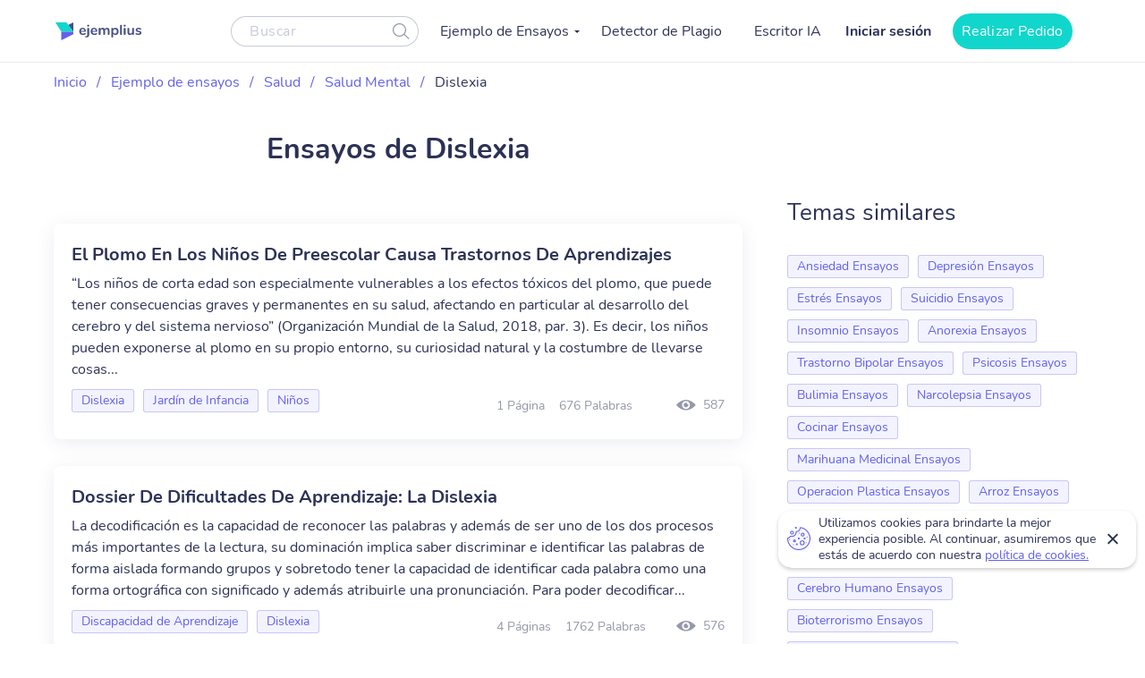

--- FILE ---
content_type: text/html; charset=UTF-8
request_url: https://ejemplius.com/muestras-de-ensayos/dislexia/
body_size: 8676
content:
<!DOCTYPE html>
<html lang="es">
<head>
<meta charset="utf-8">
<meta name="viewport" content="width=device-width, initial-scale=1, maximum-scale=1.0, user-scalable=no">
<link rel="apple-touch-icon"      sizes="57x57"   href="https://ejemplius.com/wp-content/themes/essay/assets/img/favicon/apple-icon-57x57.png">
<link rel="apple-touch-icon"      sizes="60x60"   href="https://ejemplius.com/wp-content/themes/essay/assets/img/favicon/apple-icon-60x60.png">
<link rel="apple-touch-icon"      sizes="72x72"   href="https://ejemplius.com/wp-content/themes/essay/assets/img/favicon/apple-icon-72x72.png">
<link rel="apple-touch-icon"      sizes="76x76"   href="https://ejemplius.com/wp-content/themes/essay/assets/img/favicon/apple-icon-76x76.png">
<link rel="apple-touch-icon"      sizes="114x114" href="https://ejemplius.com/wp-content/themes/essay/assets/img/favicon/apple-icon-114x114.png">
<link rel="apple-touch-icon"      sizes="120x120" href="https://ejemplius.com/wp-content/themes/essay/assets/img/favicon/apple-icon-120x120.png">
<link rel="apple-touch-icon"      sizes="144x144" href="https://ejemplius.com/wp-content/themes/essay/assets/img/favicon/apple-icon-144x144.png">
<link rel="apple-touch-icon"      sizes="152x152" href="https://ejemplius.com/wp-content/themes/essay/assets/img/favicon/apple-icon-152x152.png">
<link rel="apple-touch-icon"      sizes="180x180" href="https://ejemplius.com/wp-content/themes/essay/assets/img/favicon/apple-icon-180x180.png">
<link rel="icon" type="image/png" sizes="16x16"   href="https://ejemplius.com/wp-content/themes/essay/assets/img/favicon/favicon-16x16.png">
<link rel="icon" type="image/png" sizes="32x32"   href="https://ejemplius.com/wp-content/themes/essay/assets/img/favicon/favicon-32x32.png">
<link rel="icon" type="image/png" sizes="96x96"   href="https://ejemplius.com/wp-content/themes/essay/assets/img/favicon/favicon-96x96.png">
<link rel="icon"                  sizes="16x16"   href="https://ejemplius.com/wp-content/themes/essay/assets/img/favicon/favicon.ico" type="image/x-icon">
<link rel="shortcut icon"         sizes="16x16"   href="https://ejemplius.com/wp-content/themes/essay/assets/img/favicon/favicon.ico" type="image/x-icon">
<meta name="google-site-verification" content="LRF1CJyJYqzKblRUbCevUEjlTW_CYC_EWXyWfb4SH6Y" />
<title>Ensayos de Dislexia gratis. Las mejores redacciones de ejemplo</title>
<meta name="format-detection" content="telephone=no">
<!-- Google Tag Manager -->
<script>(function(w,d,s,l,i){w[l]=w[l]||[];w[l].push({'gtm.start':
new Date().getTime(),event:'gtm.js'});var f=d.getElementsByTagName(s)[0],
j=d.createElement(s),dl=l!='dataLayer'?'&l='+l:'';j.async=true;j.src=
'https://www.googletagmanager.com/gtm.js?id='+i+dl;f.parentNode.insertBefore(j,f);
})(window,document,'script','dataLayer','GTM-W9CRTRM');</script>
<!-- End Google Tag Manager -->
<!-- Global site tag (gtag.js) - Google Analytics -->
<meta name='robots' content='max-image-preview:large' />
<!-- This site is optimized with the Yoast SEO plugin v16.9 - https://yoast.com/wordpress/plugins/seo/ -->
<meta name="description" content="Encuentra tu ensayo de Dislexia en el mayor catálogo online. Todos los ejemplos están realizados por estudiantes sobresalientes." />
<link rel="canonical" href="https://ejemplius.com/muestras-de-ensayos/dislexia/" />
<meta property="og:locale" content="en_US" />
<meta property="og:type" content="article" />
<meta property="og:title" content="Ensayos de Dislexia gratis. Las mejores redacciones de ejemplo" />
<meta property="og:description" content="Encuentra tu ensayo de Dislexia en el mayor catálogo online. Todos los ejemplos están realizados por estudiantes sobresalientes." />
<meta property="og:url" content="https://ejemplius.com/muestras-de-ensayos/dislexia/" />
<meta property="og:site_name" content="Ejemplius" />
<meta name="twitter:card" content="summary_large_image" />
<!-- / Yoast SEO plugin. -->
<link rel='stylesheet' id='wp-content/themes/essay/assets/dist/category.b6d5cd7b.css-css'  href='https://ejemplius.com/wp-content/themes/essay/assets/dist/category.b6d5cd7b.css?ver=5.8' type='text/css' media='all' />
<link rel='stylesheet' id='wp-content/themes/essay/assets/dist/plagiarism-checker.b3829d63.css-css'  href='https://ejemplius.com/wp-content/themes/essay/assets/dist/plagiarism-checker.b3829d63.css?ver=5.8' type='text/css' media='all' />
</head>
<body class="archive tax-essay_category term-dislexia term-870" data-ajax="https://ejemplius.com/wp-admin/admin-ajax.php" >
<!-- Google Tag Manager (noscript) -->
<noscript><iframe src="https://www.googletagmanager.com/ns.html?id=GTM-W9CRTRM"
height="0" width="0" style="display:none;visibility:hidden"></iframe></noscript>
<!-- End Google Tag Manager (noscript) -->
<div class="total-wrapper">
<!--        <div class="exit-popup exit">
<div class="exit-popup-msg">
<div class="exit-popup-msg-close">
<img src="/assets/img/images/close-icon.svg" id="close_exit" alt="exit-popup-close" title="exit-popup-close" class="lazyload">
</div>
<div class="exit-popup-msg-body">
<img src="/assets/img/images/exit-popup.svg" alt="" class="lazyload">
<div class="exit-popup-title">¿Todavía no encuentras lo que necesitas?</div>
<p>¡Pide un texto personalizado y ahorra tiempo <br /> para tus clases más importantes!</p>
<a href="#ordrlink"
class="main-btn" id="cta_exit">Quiero un texto ahora</a>
</div>
</div>
</div>
-->
</div>
<div class="menu-popup"></div>
<div class="mobile-menu-popup"></div>
<div class="header-wrapper" id="headScroll">
<div class="container">
<header class="header">
<div class="logo hl">
<a href="https://ejemplius.com" class="logo">
<img src="https://ejemplius.com/wp-content/themes/essay/assets/img/images/logo.svg" alt="ejemplius" title="Ejemplius" width="100" height="20" class="lazyload">
</a>
</div>
<div class="top-menu-and-cta-btn hl">
<div class="header-search-wrapper">
<div class="search-form-wrapper">
<form method="get" action="https://ejemplius.com">
<div class="form-group center-block">
<input class="search-category-input un_placeholder" type="text" placeholder="Buscar" name="s" required autocomplete="off" />
<button class="btn-close btn-head--icon">
<svg xmlns="http://www.w3.org/2000/svg" width="19" height="18" viewBox="0 0 19 18">
<path fill="#2C3256" fill-opacity=".497" fill-rule="nonzero" d="M12.65 12.952a7.5 7.5 0 1 1 .804-.892l4.728 4.565a.6.6 0 0 1-.834.863l-4.697-4.536zM7.5 13.8a6.3 6.3 0 1 0 0-12.6 6.3 6.3 0 0 0 0 12.6z"/>
</svg>
</button>
</div>
</form>
</div>
</div>
<nav class="menu" data-offset=0>
<ul id="menu-main-menu" class="top-menu"><li id="menu-item-908" class="menu-item menu-item-type-custom menu-item-object-custom menu-item-has-children menu-item-908"><a>Ejemplo de Ensayos</a>
<ul class="sub-menu">
<li id="menu-item-909" class="menu-item menu-item-type-taxonomy menu-item-object-essay_category menu-item-909"><a href="https://ejemplius.com/muestras-de-ensayos/arte/">Arte</a></li>
<li id="menu-item-910" class="menu-item menu-item-type-taxonomy menu-item-object-essay_category menu-item-910"><a href="https://ejemplius.com/muestras-de-ensayos/ciencia/">Ciencia</a></li>
<li id="menu-item-2044" class="menu-item menu-item-type-taxonomy menu-item-object-essay_category menu-item-2044"><a href="https://ejemplius.com/muestras-de-ensayos/cultura/">Cultura</a></li>
<li id="menu-item-2051" class="menu-item menu-item-type-taxonomy menu-item-object-essay_category menu-item-2051"><a href="https://ejemplius.com/muestras-de-ensayos/deportes/">Deportes</a></li>
<li id="menu-item-2054" class="menu-item menu-item-type-taxonomy menu-item-object-essay_category menu-item-2054"><a href="https://ejemplius.com/muestras-de-ensayos/economics/">Economics</a></li>
<li id="menu-item-2059" class="menu-item menu-item-type-taxonomy menu-item-object-essay_category menu-item-2059"><a href="https://ejemplius.com/muestras-de-ensayos/educacion/">Educacion</a></li>
<li id="menu-item-2062" class="menu-item menu-item-type-taxonomy menu-item-object-essay_category menu-item-2062"><a href="https://ejemplius.com/muestras-de-ensayos/entorno/">Entorno</a></li>
<li id="menu-item-2065" class="menu-item menu-item-type-taxonomy menu-item-object-essay_category menu-item-2065"><a href="https://ejemplius.com/muestras-de-ensayos/filosofia/">Filosofía</a></li>
<li id="menu-item-2067" class="menu-item menu-item-type-taxonomy menu-item-object-essay_category menu-item-2067"><a href="https://ejemplius.com/muestras-de-ensayos/government-y-politica/">Government y Política</a></li>
<li id="menu-item-2069" class="menu-item menu-item-type-taxonomy menu-item-object-essay_category menu-item-2069"><a href="https://ejemplius.com/muestras-de-ensayos/historia/">Historia</a></li>
<li id="menu-item-2072" class="menu-item menu-item-type-taxonomy menu-item-object-essay_category menu-item-2072"><a href="https://ejemplius.com/muestras-de-ensayos/ley-y-crimen/">Ley y Crimen</a></li>
<li id="menu-item-2074" class="menu-item menu-item-type-taxonomy menu-item-object-essay_category menu-item-2074"><a href="https://ejemplius.com/muestras-de-ensayos/literatura/">Literatura</a></li>
<li id="menu-item-2077" class="menu-item menu-item-type-taxonomy menu-item-object-essay_category menu-item-2077"><a href="https://ejemplius.com/muestras-de-ensayos/mundo/">Mundo</a></li>
<li id="menu-item-2079" class="menu-item menu-item-type-taxonomy menu-item-object-essay_category menu-item-2079"><a href="https://ejemplius.com/muestras-de-ensayos/musica-y-cine/">Música y Cine</a></li>
<li id="menu-item-2082" class="menu-item menu-item-type-taxonomy menu-item-object-essay_category menu-item-2082"><a href="https://ejemplius.com/muestras-de-ensayos/negocios/">Negocios</a></li>
<li id="menu-item-2087" class="menu-item menu-item-type-taxonomy menu-item-object-essay_category menu-item-2087"><a href="https://ejemplius.com/muestras-de-ensayos/problemas-sociales/">Problemas Sociales</a></li>
<li id="menu-item-2088" class="menu-item menu-item-type-taxonomy menu-item-object-essay_category menu-item-2088"><a href="https://ejemplius.com/muestras-de-ensayos/psicologia/">Psicología</a></li>
<li id="menu-item-2090" class="menu-item menu-item-type-taxonomy menu-item-object-essay_category menu-item-2090"><a href="https://ejemplius.com/muestras-de-ensayos/religion/">Religión</a></li>
<li id="menu-item-2092" class="menu-item menu-item-type-taxonomy menu-item-object-essay_category current-essay_category-ancestor menu-item-2092"><a href="https://ejemplius.com/muestras-de-ensayos/salud/">Salud</a></li>
<li id="menu-item-2094" class="menu-item menu-item-type-taxonomy menu-item-object-essay_category menu-item-2094"><a href="https://ejemplius.com/muestras-de-ensayos/sociologia/">Sociología</a></li>
<li id="menu-item-2096" class="menu-item menu-item-type-taxonomy menu-item-object-essay_category menu-item-2096"><a href="https://ejemplius.com/muestras-de-ensayos/tecnologia/">Tecnología</a></li>
<li id="menu-item-4410" class="show-all-links menu-item menu-item-type-post_type menu-item-object-page menu-item-4410"><a href="https://ejemplius.com/muestras-de-ensayos/">Show All</a></li>
</ul>
</li>
<li id="menu-item-9526" class="menu-item menu-item-type-post_type menu-item-object-page menu-item-9526"><a href="https://ejemplius.com/detector-de-plagio/">Detector de Plagio</a></li>
<li id="menu-item-26390" class="menu-item menu-item-type-post_type menu-item-object-page menu-item-26390"><a href="https://ejemplius.com/ia-generador-de-ensayos/">Escritor IA</a></li>
</ul>
</nav>
</div>
<div class="header-btn--ord hl">
<div class="log-in">
<a
href="https://my.ejemplius.com/chatbot?login-first=1&utm_medium=s&utm_source=ejemplius.com&utm_content=login_first&utm_campaign=login"
class="login-btn"
rel="nofollow">
Iniciar sesión
</a>
</div>
<div class="hire-writer">
<a
href="https://my.ejemplius.com/order?utm_medium=s&utm_source=ejemplius.com&utm_content=order&utm_campaign=hire_writer_header"
class="main-btn"
rel="nofollow"
id="hire_writer_header"
>
Realizar Pedido
</a>
</div>
</div>
<!--                <div class="header-btn--ord hl">-->
<!--                    <div class="hire-writer">-->
<!--                        <a-->
<!--                                href="#ordrlink"-->
<!--                                class="main-btn"-->
<!--                                rel="nofollow"-->
<!--                                id="hire_writer_header"-->
<!--                        >-->
<!--                            Contratar-->
<!--                        </a>-->
<!--                    </div>-->
<!--                </div>-->
<div class="toggle-mnu hl">
<div class="hamburger-images"></div>
</div>
</div>
</header><!-- .site-header -->
</div>
<main>
<div class="container category-page-wrapper">
<div class="breadcrumbs-wrapper"><p id="breadcrumbs"><span><span><a href="https://ejemplius.com/">Inicio</a> <span class="separator">/</span> <span><a href="https://ejemplius.com/muestras-de-ensayos/">Ejemplo de ensayos</a> <span class="separator">/</span> <span><a href="https://ejemplius.com/muestras-de-ensayos/salud/">Salud</a> <span class="separator">/</span> <span><a href="https://ejemplius.com/muestras-de-ensayos/salud-mental/">Salud Mental</a> <span class="separator">/</span> <span class="breadcrumb_last" aria-current="page">Dislexia</span></span></span></span></span></span></p></div>
<div class="parent-row">
<div class="row-title">
<div class="essays-snipets width-list">
<h1 class="terms-h1">Ensayos de Dislexia </h1>
</div>
</div>
</div>
<div class="row-list">
<div class="term-page--wrapper">
<div class="article-list essays-snipets">
<div class="custom-text-top"></div>    <div class="related-25-essay">
<article class="related-essay-item "><h2><a class="card-title" href="https://ejemplius.com/muestras-de-ensayos/el-plomo-en-los-ninos-de-preescolar-causa-trastornos-de-aprendizajes/">El Plomo En Los Niños De Preescolar Causa Trastornos De Aprendizajes</a></h2><p class="excerpt-card">“Los niños de corta edad son especialmente vulnerables a los efectos tóxicos del plomo, que puede tener consecuencias graves y permanentes en su salud, afectando en particular al desarrollo del cerebro y del sistema nervioso” (Organización Mundial de la Salud, 2018, par. 3). Es decir, los niños pueden exponerse al plomo en su propio entorno, su curiosidad natural y la costumbre de llevarse cosas...</p><div class="card-footer"><div class="relater-essay--term-link">                            <span class="related-term _related-term_link"><a href="https://ejemplius.com/muestras-de-ensayos/dislexia/">Dislexia</a></span><span class="related-term _related-term_link"><a href="https://ejemplius.com/muestras-de-ensayos/jardin-de-infancia/">Jardín de Infancia</a></span><span class="related-term _related-term_link"><a href="https://ejemplius.com/muestras-de-ensayos/ninos/">Niños</a></span></div><div class="features-block clearfix"><div class="clearfix rel-essay-info"><span class="essay-pages essay-one-style">1 Página</span><span class="essay_words essay-one-style">676 Palabras</span></div><span class="essay_views essay-one-style">587</span>
</div></div></article><article class="related-essay-item "><h2><a class="card-title" href="https://ejemplius.com/muestras-de-ensayos/dossier-de-dificultades-de-aprendizaje-la-dislexia/">Dossier De Dificultades De Aprendizaje: La Dislexia</a></h2><p class="excerpt-card">La decodificación es la capacidad de reconocer las palabras y además de ser uno de los dos procesos más importantes de la lectura, su dominación implica saber discriminar e identificar las palabras de forma aislada formando grupos y sobretodo tener la capacidad de identificar cada palabra como una forma ortográfica con significado y además atribuirle una pronunciación. Para poder decodificar...</p><div class="card-footer"><div class="relater-essay--term-link">                            <span class="related-term _related-term_link"><a href="https://ejemplius.com/muestras-de-ensayos/discapacidad-de-aprendizaje/">Discapacidad de Aprendizaje</a></span><span class="related-term _related-term_link"><a href="https://ejemplius.com/muestras-de-ensayos/dislexia/">Dislexia</a></span></div><div class="features-block clearfix"><div class="clearfix rel-essay-info"><span class="essay-pages essay-one-style">4 Páginas</span><span class="essay_words essay-one-style">1762 Palabras</span></div><span class="essay_views essay-one-style">576</span>
</div></div></article><article class="related-essay-item "><h2><a class="card-title" href="https://ejemplius.com/muestras-de-ensayos/el-metodo-cooperativo-con-ninos-con-dislexia/">El Método Cooperativo Con Niños Con Dislexia</a></h2><p class="excerpt-card">IntroducciónLa educación es un derecho humano fundamental que resulta vital para alcanzar el amplio espectro de objetivos de desarrollo incluidos en los Objetivos de Desarrollo del Milenio (ODM). La educación de buena calidad es la clave para mejorar la salud y el nivel de vida de los más marginados y desaventajados, promover el desarrollo sostenible y erradicar la pobreza: en suma, para...</p><div class="card-footer"><div class="relater-essay--term-link">                            <span class="related-term _related-term_link"><a href="https://ejemplius.com/muestras-de-ensayos/dislexia/">Dislexia</a></span><span class="related-term _related-term_link"><a href="https://ejemplius.com/muestras-de-ensayos/ninos/">Niños</a></span></div><div class="features-block clearfix"><div class="clearfix rel-essay-info"><span class="essay-pages essay-one-style">1 Página</span><span class="essay_words essay-one-style">680 Palabras</span></div><span class="essay_views essay-one-style">540</span>
</div></div></article><article class="related-essay-item "><h2><a class="card-title" href="https://ejemplius.com/muestras-de-ensayos/el-estudio-de-la-neurociencia-para-comprender-el-desarrollo-de-la-dislexia/">El Estudio De La Neurociencia Para Comprender El Desarrollo De La Dislexia</a></h2><p class="excerpt-card">Las neurociencias reúnen disciplinas clásicas y campos interdisciplinares novedosos, con objetivos orientados a la búsqueda de respuestas sobre la estructura y el funcionamiento del cerebro con el objetivo último de comprender en profundidad los procesos cognitivos y el comportamiento del ser humano (Mora y Sanguinetti, 1994).Varma (2008) proponen la neurociencia educativa como una disciplina...</p><div class="card-footer"><div class="relater-essay--term-link">                            <span class="related-term _related-term_link"><a href="https://ejemplius.com/muestras-de-ensayos/dislexia/">Dislexia</a></span><span class="related-term _related-term_link"><a href="https://ejemplius.com/muestras-de-ensayos/leer/">Leer</a></span></div><div class="features-block clearfix"><div class="clearfix rel-essay-info"><span class="essay-pages essay-one-style">5 Páginas</span><span class="essay_words essay-one-style">2138 Palabras</span></div><span class="essay_views essay-one-style">520</span>
</div></div></article><article class="related-essay-item "><h2><a class="card-title" href="https://ejemplius.com/muestras-de-ensayos/la-distorsion-de-la-dislexia-en-el-ambiente-educativo/">La Distorsión De La Dislexia En El Ambiente Educativo</a></h2><p class="excerpt-card">La dislexia es una dificultad evolutiva en el desarrollo de la lectura, la escritura y el aprendizaje. Se le han atribuido muchas causas, como la alteración de las zonas cerebrales del lenguaje y una base genética, pero no tiene ningún vínculo con la inteligencia. Se presenta de distinta forma en cada individuo, es decir, su proyección afecta de mayor a menor grado a cada sujeto, puede producir...</p><div class="card-footer"><div class="relater-essay--term-link">                            <span class="related-term _related-term_link"><a href="https://ejemplius.com/muestras-de-ensayos/como-aprendi-a-leer-y-escribir/">Cómo Aprendí a Leer y Escribir</a></span><span class="related-term _related-term_link"><a href="https://ejemplius.com/muestras-de-ensayos/discapacidad-de-aprendizaje/">Discapacidad de Aprendizaje</a></span><span class="related-term _related-term_link"><a href="https://ejemplius.com/muestras-de-ensayos/dislexia/">Dislexia</a></span></div><div class="features-block clearfix"><div class="clearfix rel-essay-info"><span class="essay-pages essay-one-style">3 Páginas</span><span class="essay_words essay-one-style">1278 Palabras</span></div><span class="essay_views essay-one-style">592</span>
</div></div></article><article class="related-essay-item "><h2><a class="card-title" href="https://ejemplius.com/muestras-de-ensayos/videojuegos-para-el-aprendizaje-de-ninos-con-dislexia/">Videojuegos Para El Aprendizaje De Niños Con Dislexia</a></h2><p class="excerpt-card">IntroducciónEn la actualidad los videojuegos forman parte importante en la vida de los jóvenes, debido a su contenido interactivo, envolvente y llamativo tomado un lugar significativo en su vida cotidiana, logrando involucrarse en un mundo completamente alejado de la realidad cada vez que los utilizan. Mucho de lo investigado hasta ahora se ha centrado en evaluar los efectos negativos de la...</p><div class="card-footer"><div class="relater-essay--term-link">                            <span class="related-term _related-term_link"><a href="https://ejemplius.com/muestras-de-ensayos/dislexia/">Dislexia</a></span><span class="related-term _related-term_link"><a href="https://ejemplius.com/muestras-de-ensayos/el-nino/">El Niño</a></span><span class="related-term _related-term_link"><a href="https://ejemplius.com/muestras-de-ensayos/impacto-de-los-videojuegos/">Impacto de los Videojuegos</a></span></div><div class="features-block clearfix"><div class="clearfix rel-essay-info"><span class="essay-pages essay-one-style">4 Páginas</span><span class="essay_words essay-one-style">1621 Palabras</span></div><span class="essay_views essay-one-style">495</span>
</div></div></article>
</div>
<div class="page-baner baner-in-category">
<div class="baner">
<div class="wrapper-banner--items">
<div class="banner-header">
<p class="banner-title">Deja que nuestra IA convierta tus temas en ensayos completos al instante!</p>
</div>
<!--        <div class="banner-middle">-->
<!--            <p class="banner-text">¡No pierdas tu tiempo y consigue la ayuda de un escritor profesional!</p>-->
<!--        </div>-->
<div class="banner-bottom">
<a href="/ia-generador-de-ensayos/"
class="main-btn banner_category" rel="nofollow">Generar Mi Ensayo</a>
</div>
</div>
</div>
</div>
<div class="essay-pagination">
</div>
</div>
<div class="essay-categories-wrapper article-sidebar" id="termPage">
<div class="essay-categories">
<p class="essay-categories-block-title">Temas similares</p>
<ul class="_add">
<li class="related-term level-3 _similar_topics_category_link" data-priority="priority-2"><a href="https://ejemplius.com/muestras-de-ensayos/ansiedad/">Ansiedad Ensayos</a></li>
<li class="related-term level-3 _similar_topics_category_link" data-priority="priority-2"><a href="https://ejemplius.com/muestras-de-ensayos/depresion/">Depresión Ensayos</a></li>
<li class="related-term level-3 _similar_topics_category_link" data-priority="priority-2"><a href="https://ejemplius.com/muestras-de-ensayos/estres/">Estrés Ensayos</a></li>
<li class="related-term level-3 _similar_topics_category_link" data-priority="priority-2"><a href="https://ejemplius.com/muestras-de-ensayos/suicidio/">Suicidio Ensayos</a></li>
<li class="related-term level-3 _similar_topics_category_link" data-priority="priority-2"><a href="https://ejemplius.com/muestras-de-ensayos/insomnio/">Insomnio Ensayos</a></li>
<li class="related-term level-3 _similar_topics_category_link" data-priority="priority-2"><a href="https://ejemplius.com/muestras-de-ensayos/anorexia/">Anorexia Ensayos</a></li>
<li class="related-term level-3 _similar_topics_category_link" data-priority="priority-2"><a href="https://ejemplius.com/muestras-de-ensayos/trastorno-bipolar/">Trastorno Bipolar Ensayos</a></li>
<li class="related-term level-3 _similar_topics_category_link" data-priority="priority-2"><a href="https://ejemplius.com/muestras-de-ensayos/psicosis/">Psicosis Ensayos</a></li>
<li class="related-term level-3 _similar_topics_category_link" data-priority="priority-2"><a href="https://ejemplius.com/muestras-de-ensayos/bulimia/">Bulimia Ensayos</a></li>
<li class="related-term level-3 _similar_topics_category_link" data-priority="priority-2"><a href="https://ejemplius.com/muestras-de-ensayos/narcolepsia/">Narcolepsia Ensayos</a></li>
<li class="related-term level-3 _similar_topics_category_link" data-priority="priority-1"><a href="https://ejemplius.com/muestras-de-ensayos/cocinar/">Cocinar Ensayos</a></li>
<li class="related-term level-3 _similar_topics_category_link" data-priority="priority-1"><a href="https://ejemplius.com/muestras-de-ensayos/marihuana-medicinal/">Marihuana Medicinal Ensayos</a></li>
<li class="related-term level-3 _similar_topics_category_link" data-priority="priority-1"><a href="https://ejemplius.com/muestras-de-ensayos/operacion-plastica/">Operacion Plastica Ensayos</a></li>
<li class="related-term level-3 _similar_topics_category_link" data-priority="priority-1"><a href="https://ejemplius.com/muestras-de-ensayos/arroz/">Arroz Ensayos</a></li>
<li class="related-term level-3 _similar_topics_category_link" data-priority="priority-1"><a href="https://ejemplius.com/muestras-de-ensayos/ejercicio/">Ejercicio Ensayos</a></li>
<li class="related-term level-3 _similar_topics_category_link" data-priority="priority-1"><a href="https://ejemplius.com/muestras-de-ensayos/cpr/">CPR Ensayos</a></li>
<li class="related-term level-3 _similar_topics_category_link" data-priority="priority-1"><a href="https://ejemplius.com/muestras-de-ensayos/discapacidad/">Discapacidad Ensayos</a></li>
<li class="related-term level-3 _similar_topics_category_link" data-priority="priority-1"><a href="https://ejemplius.com/muestras-de-ensayos/cerebro-humano/">Cerebro Humano Ensayos</a></li>
<li class="related-term level-3 _similar_topics_category_link" data-priority="priority-1"><a href="https://ejemplius.com/muestras-de-ensayos/bioterrorismo/">Bioterrorismo Ensayos</a></li>
<li class="related-term level-3 _similar_topics_category_link" data-priority="priority-1"><a href="https://ejemplius.com/muestras-de-ensayos/cancer-de-ovarios/">Cáncer de Ovarios Ensayos</a></li>
</ul>
</div>
</div>
</div>
</div>
</div>
</main>

<!--<div id="warning_popup" class="container warning-popup">-->
<!--	<input type="hidden" name="ip" value="--><!--">-->
<!--	<p>ejemplius.com uses cookies to offer you the best service possible.By continuing we’ll assume you board with our <a href="/privacy-policy/" rel="nofollow"> cookie policy</a>.-->
<!--		<span id="warning_popup_close"><i class="fa fa-close"></i></span>-->
<!--	</p>-->
<!--</div>-->
</div>
<footer class="use-p use-color">
<div class="container">
<div class="footer-inner-wr flx">
<div class="footer-col foo-col-left">
<div class="footer-col-text">
<p class="footer-col-name">Nuestro servicio es útil para:</p>
<div class="decl-text">
<p>Ejemplius es útil para aquellos estudiantes que quieran generar ideas nuevas para sus propios textos. Siéntete libre de utilizar nuestros ensayos y textos de ejemplo. Inspírate para tu tarea de redacción, explora estructuras de ensayo, y encuentra un título y un borrador para tu texto. Nuestra base de conocimientos gratuita hará tus deberes más fáciles.</p>
</div>
</div>
</div>
<div class="footer-col foo-col-right flx">
<nav class="foo-nav">
<p class="footer-col-name">Mapa del sitio</p>
<ul id="menu-footer-menu" class=""><li id="menu-item-18509" class="menu-item menu-item-type-custom menu-item-object-custom menu-item-home menu-item-18509"><a href="https://ejemplius.com/">Inicio</a></li>
<li id="menu-item-6459" class="menu-item menu-item-type-post_type menu-item-object-page menu-item-6459"><a href="https://ejemplius.com/contacts/">Contacta</a></li>
<li id="menu-item-6460" class="menu-item menu-item-type-post_type menu-item-object-page menu-item-6460"><a href="https://ejemplius.com/dona-tu-trabajo/">Dona tu trabajo</a></li>
<li id="menu-item-26062" class="menu-item menu-item-type-post_type menu-item-object-page menu-item-26062"><a href="https://ejemplius.com/ia-generador-de-ensayos/">Escritor IA de Ejemplius</a></li>
<li id="menu-item-20438" class="menu-item menu-item-type-custom menu-item-object-custom menu-item-20438"><a href="https://samplius.com/">Free Essay Examples</a></li>
</ul>                </nav>
<div class="footer-social-links">
<div class="accept">
<p class="footer-col-name">Aceptamos:</p>
<ul class="payment-v2">
<li class="payment-v2__item payment-v2__item_mc" role="img" aria-label="We accept Mastercard">
</li>
<li class="payment-v2__item payment-v2__item_visa" role="img" aria-label="We accept Visa">
</li>
<li class="payment-v2__item payment-v2__item_amex" role="img" aria-label="We accept Amex">
</li>
<li class="payment-v2__item payment-v2__item_discover" role="img" aria-label="We accept Discover">
</li>
<li class="payment-v2__item payment-v2__item_union-pay" role="img" aria-label="We accept Union Pay">
</li>
<li class="payment-v2__item payment-v2__item_jcb" role="img" aria-label="We accept JCB">
</li>
<li class="payment-v2__item payment-v2__item_diners" role="img" aria-label="We accept Diners">
</li>
</ul>
</div>
<div class="terms-use">
<a href="/acerca-de-nosotros/">Acerca de nosotros /</a>
<a href="/dmca/">DMCA</a>
</div>
<div class="terms-use">
<a href="/reglas-y-condiciones/">Términos y Condiciones /</a>
<a href="/politica-de-privacidad/">Política de Privacidad</a>
</div>
<div class="terms-use">
<a href="/politica-de-uso-justo/">Política de Uso Justo /</a>
<a href="/politica-de-pagos/">Política de Pagos</a>
</div>
</div>
</div>
</div>
<div class="copyrights">
<div class="all-rights-res">
<p>2025 © ejemplius.com. Todos los derechos reservados</p>
</div>
<div>
<p>my.ejemplius.com es propiedad y operado por</p>
<p>CLARKETIC OÜ <br>
Harju maakond, Tallinn, Kesklinna linnaosa, <br> Narva mnt 7-636, 10117, Estonia
</p>
<p>Envíanos un correo electrónico: <a class="c-white" href="/cdn-cgi/l/email-protection#dba8aeababb4a9af9bbeb1beb6abb7b2aea8f5b8b4b6"><span class="__cf_email__" data-cfemail="daa9afaaaab5a8ae9abfb0bfb7aab6b3afa9f4b9b5b7">[email&#160;protected]</span></a></p>
</div>
</div>
</div>
</footer>
<div class="cookies-notify">
<p class="cookies-notify__text">Utilizamos cookies para brindarte la mejor experiencia posible. Al continuar,
asumiremos que estás de acuerdo con nuestra
<a class="cookies-notify__link" href="/politica-de-privacidad/">política de cookies.</a>
</p>
<button type="button" class="cookies-notify__accept">Accept</button>
<button type="button" class="cookies-notify__close">Close</button>
</div>
<!-- Hotjar Tracking Code for https://ejemplius.com -->
<script data-cfasync="false" src="/cdn-cgi/scripts/5c5dd728/cloudflare-static/email-decode.min.js"></script><script type='text/javascript'>
/* <![CDATA[ */
var localizedScript = {"url":"https://ejemplius.com/wp-admin/admin-ajax.php",  "action":"contacts_send_msg", "contacts_send_msg":"9e032dea2c"};var gfRest = {"base":"https://ejemplius.com/wp-json/"};
/* ]]> */
</script>
<script async src="https://www.googletagmanager.com/gtag/js?id=UA-203711100-1"></script>
<script>
window.dataLayer = window.dataLayer || [];
function gtag()
{dataLayer.push(arguments);}
gtag('js', new Date());
gtag('config', 'UA-203711100-1');
</script>
<script type="application/ld+json" class="yoast-schema-graph">{"@context":"https://schema.org","@graph":[{"@type":"WebSite","@id":"https://ejemplius.com/#website","url":"https://ejemplius.com/","name":"Ejemplius","description":"","potentialAction":[{"@type":"SearchAction","target":{"@type":"EntryPoint","urlTemplate":"https://ejemplius.com/?s={search_term_string}"},"query-input":"required name=search_term_string"}],"inLanguage":"en-US"},{"@type":"CollectionPage","@id":"https://ejemplius.com/muestras-de-ensayos/dislexia/#webpage","url":"https://ejemplius.com/muestras-de-ensayos/dislexia/","name":"Ensayos de Dislexia gratis. Las mejores redacciones de ejemplo","isPartOf":{"@id":"https://ejemplius.com/#website"},"description":"Encuentra tu ensayo de Dislexia en el mayor cat\u00e1logo online. Todos los ejemplos est\u00e1n realizados por estudiantes sobresalientes.","inLanguage":"en-US","potentialAction":[{"@type":"ReadAction","target":["https://ejemplius.com/muestras-de-ensayos/dislexia/"]}]}]}</script>
<script type='text/javascript' src='//ejemplius.com/wp-content/cache/wpfc-minified/5388f0addb7cd2c429d5bdae8dd3673a/fd769.js' id='cookie_referrer_script-js'></script>
<script type='text/javascript'>
/* <![CDATA[ */
var localized = {"url": "https://ejemplius.com/wp-admin/admin-ajax.php", "action" : "contacts_send_msg", "_wp_nonce": "9e032dea2c"}
/* ]]> */
</script>
<script type='text/javascript'>
/* <![CDATA[ */
var template_url = {"url": "https://ejemplius.com/wp-content/themes/essay"}
/* ]]> */
</script>
<script>
setTimeout(function(){
(function(h,o,t,j,a,r)
{ h.hj=h.hj||function(){(h.hj.q=h.hj.q||[]).push(arguments)};
h._hjSettings={hjid:1711951,hjsv:6};
a=o.getElementsByTagName('head')[0];
r=o.createElement('script');r.async=1;
r.src=t+h._hjSettings.hjid+j+h._hjSettings.hjsv;
a.appendChild(r);
})(window,document,'https://static.hotjar.com/c/hotjar-','.js?sv=');
}, 5000);
</script>
<script>
//wp_footer
setTimeout( function() {
(async() => {
const PROD_HOST = 'ejemplius.com';
const PROTOCOL = window.location.protocol;
async function Auth() {
const url = PROTOCOL + '//my.' + PROD_HOST;
const apiEnpoint = '/graphql/external';
const queryGraphql = '{ userGroup {userAuthorized{ email user{ id nickname photoSrc ordersUrl publicProfileUrl balanceUrl logoutUrl } userBalance{ balance reservedBalance }}}}';
try {
const response = await fetch(url + apiEnpoint, {
method: 'POST',
headers: {
'Content-Type': 'application/json;charset=utf-8'
},
cache: "no-cache",
contentType: 'application/json',
credentials: "include",
body: JSON.stringify({"query": queryGraphql})
});
if (response.ok === true && response.status === 200) {
return await response.json();
}
} catch (e) {
console.error(e);
}
}
let dataUserFirst = (await Auth()).data;
if(dataUserFirst !== undefined){
if(dataUserFirst.userGroup !== undefined && dataUserFirst.userGroup.userAuthorized !== undefined && dataUserFirst.userGroup.userAuthorized.user !== undefined && dataUserFirst.userGroup.userAuthorized.user.id !== null && dataUserFirst.userGroup.userAuthorized.user.id !== undefined){
let loginBtn = document.querySelector('.log-in .login-btn');
if (loginBtn) {
loginBtn.textContent = 'Mis pedidos';
loginBtn.setAttribute('href', 'https://my.ejemplius.com/customer/orders?utm_medium=s&utm_source=ejemplius.com&utm_content=login_first&utm_campaign=login');
}
}
}
})();
}, 3000);
</script>
<script type="application/ld+json">
{
"@context": "https://schema.org/",
"@type": "BreadcrumbList",
"itemListElement": [{
"@type": "ListItem",
"position": 1,
"name": "Inicio",
"item": "https://ejemplius.com"
},
{
"@type": "ListItem",
"position": 2,
"name": "Ejemplo de ensayos",
"item": "https://ejemplius.com/muestras-de-ensayos/"
},
{
"@type": "ListItem",
"position": 3,
"name": "Salud Mental",
"item": "https://ejemplius.com/muestras-de-ensayos/salud-mental/"
},
{
"@type": "ListItem",
"position": 4,
"name": "Dislexia",
"item": "https://ejemplius.com/muestras-de-ensayos/dislexia/"
}]
}
</script>
<script defer type='text/javascript' src='//ejemplius.com/wp-content/cache/wpfc-minified/45cda2d5cee80d37961d5f4fcf7941ab/fd795.js' id='wp-content/themes/essay/assets/dist/category.c265a349.js-js'></script>
<script defer type='text/javascript' src='//ejemplius.com/wp-content/cache/wpfc-minified/08857e04d18bad5116087387ec4dff54/fd769.js' id='wp-content/themes/essay/assets/dist/plagiarism-checker.efd1457c.js-js'></script>
</body>
</html><!-- WP Fastest Cache file was created in 0.63454389572144 seconds, on 04-09-25 2:28:52 --><!-- via php -->

--- FILE ---
content_type: text/css
request_url: https://ejemplius.com/wp-content/themes/essay/assets/dist/category.b6d5cd7b.css?ver=5.8
body_size: 28060
content:
@font-face{font-family:Nunito;font-style:normal;font-weight:400;src:url(/wp-content/themes/essay/assets/dist/fonts/nunito-v16-latin-regular.2fae1e24.eot);src:local(""),url(/wp-content/themes/essay/assets/dist/fonts/nunito-v16-latin-regular.2fae1e24.eot) format("embedded-opentype"),url(/wp-content/themes/essay/assets/dist/fonts/nunito-v16-latin-regular.bcf84d6c.woff2) format("woff2"),url(/wp-content/themes/essay/assets/dist/fonts/nunito-v16-latin-regular.cb632c9f.woff) format("woff"),url(/wp-content/themes/essay/assets/dist/fonts/nunito-v16-latin-regular.df8c4bee.ttf) format("truetype"),url(/wp-content/themes/essay/assets/dist/images/nunito-v16-latin-regular.00fbd8a7.svg) format("svg");font-display:swap}@font-face{font-family:Nunito;font-style:normal;font-weight:600;src:url(/wp-content/themes/essay/assets/dist/fonts/nunito-v16-latin-600.f4987ff0.eot);src:local(""),url(/wp-content/themes/essay/assets/dist/fonts/nunito-v16-latin-600.f4987ff0.eot) format("embedded-opentype"),url(/wp-content/themes/essay/assets/dist/fonts/nunito-v16-latin-600.bdfdc8c6.woff2) format("woff2"),url(/wp-content/themes/essay/assets/dist/fonts/nunito-v16-latin-600.8a0e6eaa.woff) format("woff"),url(/wp-content/themes/essay/assets/dist/fonts/nunito-v16-latin-600.5082f31e.ttf) format("truetype"),url(/wp-content/themes/essay/assets/dist/images/nunito-v16-latin-600.a71e7955.svg) format("svg");font-display:swap}@font-face{font-family:Nunito;font-style:normal;font-weight:700;src:url(/wp-content/themes/essay/assets/dist/fonts/nunito-v16-latin-700.df7e79af.eot);src:local(""),url(/wp-content/themes/essay/assets/dist/fonts/nunito-v16-latin-700.df7e79af.eot) format("embedded-opentype"),url(/wp-content/themes/essay/assets/dist/fonts/nunito-v16-latin-700.412073df.woff2) format("woff2"),url(/wp-content/themes/essay/assets/dist/fonts/nunito-v16-latin-700.7c472b19.woff) format("woff"),url(/wp-content/themes/essay/assets/dist/fonts/nunito-v16-latin-700.2cc22f9c.ttf) format("truetype"),url(/wp-content/themes/essay/assets/dist/images/nunito-v16-latin-700.35bd1c96.svg) format("svg");font-display:swap}:root{--text-color:#2c3256;--cta-bg:#474f85;--main-btn:#11d6cc;--link-color:#6161e8;--error:#ff3b30;--border-radius:25px;--light-bg:#f3f9fb;--main-fz:16px;--transition:all 250ms ease-in-out}html{-webkit-text-size-adjust:100%;-ms-text-size-adjust:100%}body,html{font-family:Nunito,Avenir,sans-serif}body{margin:0;padding:0;font-size:var(--main-fz);font-weight:400;line-height:1.5;color:var(--text-color);background-color:#fff}article,aside,details,figcaption,figure,footer,header,hgroup,main,menu,nav,section,summary{display:block}audio,canvas,progress,video{display:inline-block;vertical-align:baseline}audio:not([controls]){display:none;height:0}[hidden],template{display:none}a{font-size:var(--main-fz);color:var(--link-color);text-decoration:none}a:active,a:hover{outline:0;text-decoration:underline}abbr[title]{border-bottom:1px dotted}b,strong{font-weight:700}dfn{font-style:italic}mark{color:#000;background:#ff0}small{font-size:80%}sub,sup{position:relative;font-size:75%;line-height:0;vertical-align:baseline}sup{top:-.5em}sub{bottom:-.25em}img{border:0;margin:0;padding:0}svg:not(:root){overflow:hidden}figure{margin:1em 40px}hr{height:0;box-sizing:content-box}pre{overflow:auto}code,kbd,pre,samp{font-family:monospace,monospace;font-size:1em}button,input,optgroup,select,textarea{margin:0;font:inherit;color:inherit}button{overflow:visible}button,select{text-transform:none}button,html input[type=button],input[type=reset],input[type=submit]{-webkit-appearance:button;cursor:pointer}button[disabled],html input[disabled]{cursor:default}button::-moz-focus-inner,input::-moz-focus-inner{padding:0;border:0}input{line-height:normal}input[type=checkbox],input[type=radio]{box-sizing:border-box;padding:0}input[type=number]::-webkit-inner-spin-button,input[type=number]::-webkit-outer-spin-button{height:auto}input[type=search]{box-sizing:content-box;-webkit-appearance:textfield}input[type=search]::-webkit-search-cancel-button,input[type=search]::-webkit-search-decoration{-webkit-appearance:none}::-webkit-input-placeholder{color:rgba(44,50,86,.3);font-size:var(--main-fz)}::-moz-placeholder{color:rgba(44,50,86,.3);font-size:var(--main-fz)}:-ms-input-placeholder{color:rgba(44,50,86,.3);font-size:var(--main-fz)}:-moz-placeholder{color:rgba(44,50,86,.3);font-size:var(--main-fz)}fieldset{padding:.35em .625em .75em;margin:0 2px;border:1px solid silver}legend{padding:0;border:0}textarea{overflow:auto}optgroup{font-weight:700}table{border-spacing:0;border-collapse:collapse}td,th{padding:0}@media print{*,:after,:before{color:#000!important;text-shadow:none!important;background:0 0!important;box-shadow:none!important}a,a:visited{text-decoration:underline}a[href]:after{content:" (" attr(href) ")"}abbr[title]:after{content:" (" attr(title) ")"}a[href^="#"]:after,a[href^="javascript:"]:after{content:""}blockquote,pre{border:1px solid #999;page-break-inside:avoid}thead{display:table-header-group}img,tr{page-break-inside:avoid}img{max-width:100%!important}h2,h3,p{orphans:3;widows:3}h2,h3{page-break-after:avoid}.navbar{display:none}.btn>.caret,.dropup>.btn>.caret{border-top-color:#000!important}.label{border:1px solid #000}.table{border-collapse:collapse!important}.table td,.table th{background-color:#fff!important}.table-bordered td,.table-bordered th{border:1px solid #ddd!important}}*,:after,:before{box-sizing:border-box}button,input,select,textarea{font-family:inherit;font-size:inherit;line-height:inherit}figure{margin:0}img{vertical-align:middle}.h1,.h2,.h3,.h4,.h5,.h6,h1,h2,h3,h4,h5,h6{font-family:inherit;font-weight:700;line-height:1.44;color:inherit}.h1 .small,.h1 small,.h2 .small,.h2 small,.h3 .small,.h3 small,.h4 .small,.h4 small,.h5 .small,.h5 small,.h6 .small,.h6 small,h1 .small,h1 small,h2 .small,h2 small,h3 .small,h3 small,h4 .small,h4 small,h5 .small,h5 small,h6 .small,h6 small{font-weight:400;line-height:1;color:#777}.h1,.h2,.h3,h1,h2,h3{margin-top:20px;margin-bottom:10px}.h1 .small,.h1 small,.h2 .small,.h2 small,.h3 .small,.h3 small,h1 .small,h1 small,h2 .small,h2 small,h3 .small,h3 small{font-size:65%}.h4 .small,.h4 small,.h5 .small,.h5 small,.h6 .small,.h6 small,h4 .small,h4 small,h5 .small,h5 small,h6 .small,h6 small{font-size:75%}main h1,main h2,main h3 main h4,main h5,main h6{margin:0;padding:0}.h1,h1{font-size:40px}.h2,h2{font-size:32px}.h3,h3{font-size:26px}.h4,h4{font-size:18px}.h5,h5{font-size:14px}.h6,h6{font-size:12px}h1.terms-h1{font-size:32px}main h2{font-size:26px}main h3{font-size:22px}.card-title,.related-essay-item h2{font-size:20px;font-weight:700;line-height:1.5;color:var(--text-color)}.banner-title{font-size:26px;font-weight:700;line-height:1.38;letter-spacing:normal;color:var(--text-color)}p{margin:0 0 10px}p:last-child{margin:0}.lead{margin-bottom:20px;font-size:16px;font-weight:300;line-height:1.4}.flx-aln{align-items:center}.flx,.flx-aln{display:flex;flex-wrap:wrap;justify-content:space-between}.small,small{font-size:85%}.mark,mark{padding:.2em;background-color:#fcf8e3}.carousel-inner>.item>a>img,.carousel-inner>.item>img,.img-responsive,.thumbnail>img,.thumbnail a>img{display:block;max-width:100%;height:auto}.hamburger-images{cursor:pointer;width:20px;display:block;height:15px;background:url(/wp-content/themes/essay/assets/dist/images/mob-menu.479f683d.svg) no-repeat 50%/20px;justify-self:end;align-self:center}.hamburger-images.is-active{display:inline-block;background:url(/wp-content/themes/essay/assets/dist/images/cloce.62c211ba.svg) no-repeat 50%/16px}.header{width:100%;display:table;height:70px}.hl{display:table-cell;vertical-align:middle}.logo.hl{width:101px}.top-menu-and-cta-btn.hl{width:calc(100% - 342px);text-align:right;padding-right:15px}.header-btn--ord.hl{width:275px}.toggle-mnu.hl{width:20px;padding-left:22px}.toggle-mnu{display:none}.img-rounded{border-radius:6px}.img-thumbnail{display:inline-block;max-width:100%;height:auto;padding:4px;line-height:1.42857143;background-color:#fff;border:1px solid #ddd;border-radius:4px;transition:all .2s ease-in-out}.img-circle{border-radius:50%}hr{margin-top:20px;margin-bottom:20px;border:0;border-top:1px solid #eee}.btn{display:inline-block;padding:6px 12px;margin-bottom:0;font-size:14px;font-weight:400;line-height:1.42857143;text-align:center;white-space:nowrap;vertical-align:middle;touch-action:manipulation;cursor:pointer;-webkit-user-select:none;-moz-user-select:none;user-select:none;background-image:none;border:1px solid transparent;border-radius:4px}.btn.active.focus,.btn.active:focus,.btn.focus,.btn:active.focus,.btn:active:focus,.btn:focus{outline:5px auto -webkit-focus-ring-color;outline-offset:-2px}.btn.focus,.btn:focus,.btn:hover{color:#333;text-decoration:none}.btn.active,.btn:active{background-image:none;outline:0;box-shadow:inset 0 3px 5px rgba(0,0,0,.125)}.btn.disabled,.btn[disabled],fieldset[disabled] .btn{cursor:not-allowed;filter:alpha(opacity=65);box-shadow:none;opacity:.65}a.btn.disabled,fieldset[disabled] a.btn{pointer-events:none}.btn-default{color:#333;background-color:#fff;border-color:#ccc}.btn-default.focus,.btn-default:focus{color:#333;background-color:#e6e6e6;border-color:#8c8c8c}.btn-default.active,.btn-default:active,.btn-default:hover,.open>.dropdown-toggle.btn-default{color:#333;background-color:#e6e6e6;border-color:#adadad}.btn-default.active.focus,.btn-default.active:focus,.btn-default.active:hover,.btn-default:active.focus,.btn-default:active:focus,.btn-default:active:hover,.open>.dropdown-toggle.btn-default.focus,.open>.dropdown-toggle.btn-default:focus,.open>.dropdown-toggle.btn-default:hover{color:#333;background-color:#d4d4d4;border-color:#8c8c8c}.btn-default.active,.btn-default:active,.open>.dropdown-toggle.btn-default{background-image:none}.btn-default.disabled.focus,.btn-default.disabled:focus,.btn-default.disabled:hover,.btn-default[disabled].focus,.btn-default[disabled]:focus,.btn-default[disabled]:hover,fieldset[disabled] .btn-default.focus,fieldset[disabled] .btn-default:focus,fieldset[disabled] .btn-default:hover{background-color:#fff;border-color:#ccc}.btn-default .badge{color:#fff;background-color:#333}.btn-primary{color:#fff;background-color:#337ab7;border-color:#2e6da4}.btn-primary.focus,.btn-primary:focus{color:#fff;background-color:#286090;border-color:#122b40}.btn-primary.active,.btn-primary:active,.btn-primary:hover,.open>.dropdown-toggle.btn-primary{color:#fff;background-color:#286090;border-color:#204d74}.btn-primary.active.focus,.btn-primary.active:focus,.btn-primary.active:hover,.btn-primary:active.focus,.btn-primary:active:focus,.btn-primary:active:hover,.open>.dropdown-toggle.btn-primary.focus,.open>.dropdown-toggle.btn-primary:focus,.open>.dropdown-toggle.btn-primary:hover{color:#fff;background-color:#204d74;border-color:#122b40}.btn-primary.active,.btn-primary:active,.open>.dropdown-toggle.btn-primary{background-image:none}.btn-primary.disabled.focus,.btn-primary.disabled:focus,.btn-primary.disabled:hover,.btn-primary[disabled].focus,.btn-primary[disabled]:focus,.btn-primary[disabled]:hover,fieldset[disabled] .btn-primary.focus,fieldset[disabled] .btn-primary:focus,fieldset[disabled] .btn-primary:hover{background-color:#337ab7;border-color:#2e6da4}.btn-primary .badge{color:#337ab7;background-color:#fff}.btn-success{color:#fff;background-color:#5cb85c;border-color:#4cae4c}.btn-success.focus,.btn-success:focus{color:#fff;background-color:#449d44;border-color:#255625}.btn-success.active,.btn-success:active,.btn-success:hover,.open>.dropdown-toggle.btn-success{color:#fff;background-color:#449d44;border-color:#398439}.btn-success.active.focus,.btn-success.active:focus,.btn-success.active:hover,.btn-success:active.focus,.btn-success:active:focus,.btn-success:active:hover,.open>.dropdown-toggle.btn-success.focus,.open>.dropdown-toggle.btn-success:focus,.open>.dropdown-toggle.btn-success:hover{color:#fff;background-color:#398439;border-color:#255625}.btn-success.active,.btn-success:active,.open>.dropdown-toggle.btn-success{background-image:none}.btn-success.disabled.focus,.btn-success.disabled:focus,.btn-success.disabled:hover,.btn-success[disabled].focus,.btn-success[disabled]:focus,.btn-success[disabled]:hover,fieldset[disabled] .btn-success.focus,fieldset[disabled] .btn-success:focus,fieldset[disabled] .btn-success:hover{background-color:#5cb85c;border-color:#4cae4c}.btn-success .badge{color:#5cb85c;background-color:#fff}.btn-info{color:#fff;background-color:#5bc0de;border-color:#46b8da}.btn-info.focus,.btn-info:focus{color:#fff;background-color:#31b0d5;border-color:#1b6d85}.btn-info.active,.btn-info:active,.btn-info:hover,.open>.dropdown-toggle.btn-info{color:#fff;background-color:#31b0d5;border-color:#269abc}.btn-info.active.focus,.btn-info.active:focus,.btn-info.active:hover,.btn-info:active.focus,.btn-info:active:focus,.btn-info:active:hover,.open>.dropdown-toggle.btn-info.focus,.open>.dropdown-toggle.btn-info:focus,.open>.dropdown-toggle.btn-info:hover{color:#fff;background-color:#269abc;border-color:#1b6d85}.btn-info.active,.btn-info:active,.open>.dropdown-toggle.btn-info{background-image:none}.btn-info.disabled.focus,.btn-info.disabled:focus,.btn-info.disabled:hover,.btn-info[disabled].focus,.btn-info[disabled]:focus,.btn-info[disabled]:hover,fieldset[disabled] .btn-info.focus,fieldset[disabled] .btn-info:focus,fieldset[disabled] .btn-info:hover{background-color:#5bc0de;border-color:#46b8da}.btn-info .badge{color:#5bc0de;background-color:#fff}.btn-warning{color:#fff;background-color:#f0ad4e;border-color:#eea236}.btn-warning.focus,.btn-warning:focus{color:#fff;background-color:#ec971f;border-color:#985f0d}.btn-warning.active,.btn-warning:active,.btn-warning:hover,.open>.dropdown-toggle.btn-warning{color:#fff;background-color:#ec971f;border-color:#d58512}.btn-warning.active.focus,.btn-warning.active:focus,.btn-warning.active:hover,.btn-warning:active.focus,.btn-warning:active:focus,.btn-warning:active:hover,.open>.dropdown-toggle.btn-warning.focus,.open>.dropdown-toggle.btn-warning:focus,.open>.dropdown-toggle.btn-warning:hover{color:#fff;background-color:#d58512;border-color:#985f0d}.btn-warning.active,.btn-warning:active,.open>.dropdown-toggle.btn-warning{background-image:none}.btn-warning.disabled.focus,.btn-warning.disabled:focus,.btn-warning.disabled:hover,.btn-warning[disabled].focus,.btn-warning[disabled]:focus,.btn-warning[disabled]:hover,fieldset[disabled] .btn-warning.focus,fieldset[disabled] .btn-warning:focus,fieldset[disabled] .btn-warning:hover{background-color:#f0ad4e;border-color:#eea236}.btn-warning .badge{color:#f0ad4e;background-color:#fff}.btn-danger{color:#fff;background-color:#d9534f;border-color:#d43f3a}.btn-danger.focus,.btn-danger:focus{color:#fff;background-color:#c9302c;border-color:#761c19}.btn-danger.active,.btn-danger:active,.btn-danger:hover,.open>.dropdown-toggle.btn-danger{color:#fff;background-color:#c9302c;border-color:#ac2925}.btn-danger.active.focus,.btn-danger.active:focus,.btn-danger.active:hover,.btn-danger:active.focus,.btn-danger:active:focus,.btn-danger:active:hover,.open>.dropdown-toggle.btn-danger.focus,.open>.dropdown-toggle.btn-danger:focus,.open>.dropdown-toggle.btn-danger:hover{color:#fff;background-color:#ac2925;border-color:#761c19}.btn-danger.active,.btn-danger:active,.open>.dropdown-toggle.btn-danger{background-image:none}.btn-danger.disabled.focus,.btn-danger.disabled:focus,.btn-danger.disabled:hover,.btn-danger[disabled].focus,.btn-danger[disabled]:focus,.btn-danger[disabled]:hover,fieldset[disabled] .btn-danger.focus,fieldset[disabled] .btn-danger:focus,fieldset[disabled] .btn-danger:hover{background-color:#d9534f;border-color:#d43f3a}.btn-danger .badge{color:#d9534f;background-color:#fff}.btn-link{font-weight:400;color:#337ab7;border-radius:0}.btn-link,.btn-link.active,.btn-link:active,.btn-link[disabled],fieldset[disabled] .btn-link{background-color:transparent;box-shadow:none}.btn-link,.btn-link:active,.btn-link:focus,.btn-link:hover{border-color:transparent}.btn-link:focus,.btn-link:hover{color:#23527c;text-decoration:underline;background-color:transparent}.btn-link[disabled]:focus,.btn-link[disabled]:hover,fieldset[disabled] .btn-link:focus,fieldset[disabled] .btn-link:hover{color:#777;text-decoration:none}.btn-group-lg>.btn,.btn-lg{padding:10px 16px;font-size:18px;line-height:1.3333333;border-radius:6px}.btn-group-sm>.btn,.btn-sm{padding:5px 10px;font-size:12px;line-height:1.5;border-radius:3px}.btn-group-xs>.btn,.btn-xs{padding:1px 5px;font-size:12px;line-height:1.5;border-radius:3px}.btn-block{display:block;width:100%}.btn-block+.btn-block{margin-top:5px}input[type=button].btn-block,input[type=reset].btn-block,input[type=submit].btn-block{width:100%}.fade{opacity:0;transition:opacity .15s linear}.fade.in{opacity:1}.collapse{display:none}.collapse.in{display:block}tr.collapse.in{display:table-row}tbody.collapse.in{display:table-row-group}.btn-group,.btn-group-vertical{position:relative;display:inline-block;vertical-align:middle}.btn-group-vertical>.btn,.btn-group>.btn{position:relative;float:left}.btn-group-vertical>.btn.active,.btn-group-vertical>.btn:active,.btn-group-vertical>.btn:focus,.btn-group-vertical>.btn:hover,.btn-group>.btn.active,.btn-group>.btn:active,.btn-group>.btn:focus,.btn-group>.btn:hover{z-index:2}.btn-group .btn+.btn,.btn-group .btn+.btn-group,.btn-group .btn-group+.btn,.btn-group .btn-group+.btn-group{margin-left:-1px}.btn-toolbar{margin-left:-5px}.btn-toolbar .btn,.btn-toolbar .btn-group,.btn-toolbar .input-group{float:left}.btn-toolbar>.btn,.btn-toolbar>.btn-group,.btn-toolbar>.input-group{margin-left:5px}.btn-group>.btn:not(:first-child):not(:last-child):not(.dropdown-toggle){border-radius:0}.btn-group>.btn:first-child{margin-left:0}.btn-group>.btn:first-child:not(:last-child):not(.dropdown-toggle){border-top-right-radius:0;border-bottom-right-radius:0}.btn-group>.btn:last-child:not(:first-child),.btn-group>.dropdown-toggle:not(:first-child){border-top-left-radius:0;border-bottom-left-radius:0}.btn-group>.btn-group{float:left}.btn-group>.btn-group:not(:first-child):not(:last-child)>.btn{border-radius:0}.btn-group>.btn-group:first-child:not(:last-child)>.btn:last-child,.btn-group>.btn-group:first-child:not(:last-child)>.dropdown-toggle{border-top-right-radius:0;border-bottom-right-radius:0}.btn-group>.btn-group:last-child:not(:first-child)>.btn:first-child{border-top-left-radius:0;border-bottom-left-radius:0}.btn-group .dropdown-toggle:active,.btn-group.open .dropdown-toggle{outline:0}.btn-group>.btn+.dropdown-toggle{padding-right:8px;padding-left:8px}.btn-group>.btn-lg+.dropdown-toggle{padding-right:12px;padding-left:12px}.btn-group.open .dropdown-toggle{box-shadow:inset 0 3px 5px rgba(0,0,0,.125)}.btn-group.open .dropdown-toggle.btn-link{box-shadow:none}.btn .caret{margin-left:0}.btn-lg .caret{border-width:5px 5px 0}.dropup .btn-lg .caret{border-width:0 5px 5px}.btn-group-vertical>.btn,.btn-group-vertical>.btn-group,.btn-group-vertical>.btn-group>.btn{display:block;float:none;width:100%;max-width:100%}.btn-group-vertical>.btn-group>.btn{float:none}.btn-group-vertical>.btn+.btn,.btn-group-vertical>.btn+.btn-group,.btn-group-vertical>.btn-group+.btn,.btn-group-vertical>.btn-group+.btn-group{margin-top:-1px;margin-left:0}.btn-group-vertical>.btn:not(:first-child):not(:last-child){border-radius:0}.btn-group-vertical>.btn:first-child:not(:last-child){border-top-left-radius:4px;border-top-right-radius:4px;border-bottom-right-radius:0;border-bottom-left-radius:0}.btn-group-vertical>.btn:last-child:not(:first-child){border-top-left-radius:0;border-top-right-radius:0;border-bottom-right-radius:4px;border-bottom-left-radius:4px}.btn-group-vertical>.btn-group:not(:first-child):not(:last-child)>.btn{border-radius:0}.btn-group-vertical>.btn-group:first-child:not(:last-child)>.btn:last-child,.btn-group-vertical>.btn-group:first-child:not(:last-child)>.dropdown-toggle{border-bottom-right-radius:0;border-bottom-left-radius:0}.btn-group-vertical>.btn-group:last-child:not(:first-child)>.btn:first-child{border-top-left-radius:0;border-top-right-radius:0}.btn-group-justified{display:table;width:100%;table-layout:fixed;border-collapse:separate}.btn-group-justified>.btn,.btn-group-justified>.btn-group{display:table-cell;float:none;width:1%}.btn-group-justified>.btn-group .btn{width:100%}.btn-group-justified>.btn-group .dropdown-menu{left:auto}[data-toggle=buttons]>.btn-group>.btn input[type=checkbox],[data-toggle=buttons]>.btn-group>.btn input[type=radio],[data-toggle=buttons]>.btn input[type=checkbox],[data-toggle=buttons]>.btn input[type=radio]{position:absolute;clip:rect(0,0,0,0);pointer-events:none}[role=button]{cursor:pointer}.text-left{text-align:left}.text-right{text-align:right}.text-center{text-align:center}.text-justify{text-align:justify}.text-nowrap{white-space:nowrap}.text-lowercase{text-transform:lowercase}.text-uppercase{text-transform:uppercase}.text-capitalize{text-transform:capitalize}.text-muted{color:#777}.text-primary{color:#337ab7}a.text-primary:focus,a.text-primary:hover{color:#286090}.text-success{color:#3c763d}a.text-success:focus,a.text-success:hover{color:#2b542c}.text-info{color:#31708f}a.text-info:focus,a.text-info:hover{color:#245269}.text-warning{color:#8a6d3b}a.text-warning:focus,a.text-warning:hover{color:#66512c}.text-danger{color:#a94442}a.text-danger:focus,a.text-danger:hover{color:#843534}.bg-primary{color:#fff;background-color:#337ab7}a.bg-primary:focus,a.bg-primary:hover{background-color:#286090}.bg-success{background-color:#dff0d8}a.bg-success:focus,a.bg-success:hover{background-color:#c1e2b3}.bg-info{background-color:#d9edf7}a.bg-info:focus,a.bg-info:hover{background-color:#afd9ee}.bg-warning{background-color:#fcf8e3}a.bg-warning:focus,a.bg-warning:hover{background-color:#f7ecb5}.bg-danger{background-color:#f2dede}a.bg-danger:focus,a.bg-danger:hover{background-color:#e4b9b9}.page-header{padding-bottom:9px;margin:40px 0 20px;border-bottom:1px solid #eee}ol,ul{padding:0;margin:0}ol ol,ol ul,ul ol,ul ul{margin-bottom:0}.list-inline,.list-unstyled{padding-left:0;list-style:none}.list-inline{margin-left:-5px}.list-inline>li{display:inline-block;padding-right:5px;padding-left:5px}dl{margin-top:0;margin-bottom:20px}dd,dt{line-height:1.42857143}dt{font-weight:700}dd{margin-left:0}@media (min-width:768px){.dl-horizontal dt{float:left;width:160px;overflow:hidden;clear:left;text-align:right;text-overflow:ellipsis;white-space:nowrap}.dl-horizontal dd{margin-left:180px}}abbr[data-original-title],abbr[title]{cursor:help;border-bottom:1px dotted #777}.initialism{font-size:90%;text-transform:uppercase}blockquote{padding:10px 20px;margin:0 0 20px;font-size:17.5px;border-left:5px solid #eee}blockquote ol:last-child,blockquote p:last-child,blockquote ul:last-child{margin-bottom:0}blockquote .small,blockquote footer,blockquote small{display:block;font-size:80%;line-height:1.42857143;color:#777}blockquote .small:before,blockquote footer:before,blockquote small:before{content:"\2014   \A0"}.blockquote-reverse,blockquote.pull-right{padding-right:15px;padding-left:0;text-align:right;border-right:5px solid #eee;border-left:0}.blockquote-reverse .small:before,.blockquote-reverse footer:before,.blockquote-reverse small:before,blockquote.pull-right .small:before,blockquote.pull-right footer:before,blockquote.pull-right small:before{content:""}.blockquote-reverse .small:after,.blockquote-reverse footer:after,.blockquote-reverse small:after,blockquote.pull-right .small:after,blockquote.pull-right footer:after,blockquote.pull-right small:after{content:"\A0   \2014"}address{margin-bottom:20px;font-style:normal;line-height:1.42857143}code,kbd,pre,samp{font-family:Menlo,Monaco,Consolas,Courier New,monospace}code{color:#c7254e;background-color:#f9f2f4;border-radius:4px}code,kbd{padding:2px 4px;font-size:90%}kbd{color:#fff;background-color:#333;border-radius:3px;box-shadow:inset 0 -1px 0 rgba(0,0,0,.25)}kbd kbd{padding:0;font-size:100%;font-weight:700;box-shadow:none}pre{display:block;padding:9.5px;margin:0 0 10px;font-size:13px;line-height:1.42857143;color:#333;word-break:break-all;word-wrap:break-word;background-color:#f5f5f5;border:1px solid #ccc;border-radius:4px}pre code{padding:0;font-size:inherit;color:inherit;white-space:pre-wrap;background-color:transparent;border-radius:0}.pre-scrollable{max-height:340px;overflow-y:scroll}.container{padding-right:15px;padding-left:15px;margin-right:auto;margin-left:auto}@media (min-width:768px){.container{width:750px}}@media (min-width:992px){.container{width:970px}}@media (min-width:1200px){.container{width:1190px}}.container-fluid{padding-right:15px;padding-left:15px;margin-right:auto;margin-left:auto}.row{margin-right:-15px;margin-left:-15px}.col-lg-1,.col-lg-2,.col-lg-3,.col-lg-4,.col-lg-5,.col-lg-6,.col-lg-7,.col-lg-8,.col-lg-9,.col-lg-10,.col-lg-11,.col-lg-12,.col-md-1,.col-md-2,.col-md-3,.col-md-4,.col-md-5,.col-md-6,.col-md-7,.col-md-8,.col-md-9,.col-md-10,.col-md-11,.col-md-12,.col-sm-1,.col-sm-2,.col-sm-3,.col-sm-4,.col-sm-5,.col-sm-6,.col-sm-7,.col-sm-8,.col-sm-9,.col-sm-10,.col-sm-11,.col-sm-12,.col-xs-1,.col-xs-2,.col-xs-3,.col-xs-4,.col-xs-5,.col-xs-6,.col-xs-7,.col-xs-8,.col-xs-9,.col-xs-10,.col-xs-11,.col-xs-12{position:relative;min-height:1px;padding-right:15px;padding-left:15px}.col-xs-1,.col-xs-2,.col-xs-3,.col-xs-4,.col-xs-5,.col-xs-6,.col-xs-7,.col-xs-8,.col-xs-9,.col-xs-10,.col-xs-11,.col-xs-12{float:left}.col-xs-12{width:100%}.col-xs-11{width:91.66666667%}.col-xs-10{width:83.33333333%}.col-xs-9{width:75%}.col-xs-8{width:66.66666667%}.col-xs-7{width:58.33333333%}.col-xs-6{width:50%}.col-xs-5{width:41.66666667%}.col-xs-4{width:33.33333333%}.col-xs-3{width:25%}.col-xs-2{width:16.66666667%}.col-xs-1{width:8.33333333%}.col-xs-pull-12{right:100%}.col-xs-pull-11{right:91.66666667%}.col-xs-pull-10{right:83.33333333%}.col-xs-pull-9{right:75%}.col-xs-pull-8{right:66.66666667%}.col-xs-pull-7{right:58.33333333%}.col-xs-pull-6{right:50%}.col-xs-pull-5{right:41.66666667%}.col-xs-pull-4{right:33.33333333%}.col-xs-pull-3{right:25%}.col-xs-pull-2{right:16.66666667%}.col-xs-pull-1{right:8.33333333%}.col-xs-pull-0{right:auto}.col-xs-push-12{left:100%}.col-xs-push-11{left:91.66666667%}.col-xs-push-10{left:83.33333333%}.col-xs-push-9{left:75%}.col-xs-push-8{left:66.66666667%}.col-xs-push-7{left:58.33333333%}.col-xs-push-6{left:50%}.col-xs-push-5{left:41.66666667%}.col-xs-push-4{left:33.33333333%}.col-xs-push-3{left:25%}.col-xs-push-2{left:16.66666667%}.col-xs-push-1{left:8.33333333%}.col-xs-push-0{left:auto}.col-xs-offset-12{margin-left:100%}.col-xs-offset-11{margin-left:91.66666667%}.col-xs-offset-10{margin-left:83.33333333%}.col-xs-offset-9{margin-left:75%}.col-xs-offset-8{margin-left:66.66666667%}.col-xs-offset-7{margin-left:58.33333333%}.col-xs-offset-6{margin-left:50%}.col-xs-offset-5{margin-left:41.66666667%}.col-xs-offset-4{margin-left:33.33333333%}.col-xs-offset-3{margin-left:25%}.col-xs-offset-2{margin-left:16.66666667%}.col-xs-offset-1{margin-left:8.33333333%}.col-xs-offset-0{margin-left:0}@media (min-width:768px){.col-sm-1,.col-sm-2,.col-sm-3,.col-sm-4,.col-sm-5,.col-sm-6,.col-sm-7,.col-sm-8,.col-sm-9,.col-sm-10,.col-sm-11,.col-sm-12{float:left}.col-sm-12{width:100%}.col-sm-11{width:91.66666667%}.col-sm-10{width:83.33333333%}.col-sm-9{width:75%}.col-sm-8{width:66.66666667%}.col-sm-7{width:58.33333333%}.col-sm-6{width:50%}.col-sm-5{width:41.66666667%}.col-sm-4{width:33.33333333%}.col-sm-3{width:25%}.col-sm-2{width:16.66666667%}.col-sm-1{width:8.33333333%}.col-sm-pull-12{right:100%}.col-sm-pull-11{right:91.66666667%}.col-sm-pull-10{right:83.33333333%}.col-sm-pull-9{right:75%}.col-sm-pull-8{right:66.66666667%}.col-sm-pull-7{right:58.33333333%}.col-sm-pull-6{right:50%}.col-sm-pull-5{right:41.66666667%}.col-sm-pull-4{right:33.33333333%}.col-sm-pull-3{right:25%}.col-sm-pull-2{right:16.66666667%}.col-sm-pull-1{right:8.33333333%}.col-sm-pull-0{right:auto}.col-sm-push-12{left:100%}.col-sm-push-11{left:91.66666667%}.col-sm-push-10{left:83.33333333%}.col-sm-push-9{left:75%}.col-sm-push-8{left:66.66666667%}.col-sm-push-7{left:58.33333333%}.col-sm-push-6{left:50%}.col-sm-push-5{left:41.66666667%}.col-sm-push-4{left:33.33333333%}.col-sm-push-3{left:25%}.col-sm-push-2{left:16.66666667%}.col-sm-push-1{left:8.33333333%}.col-sm-push-0{left:auto}.col-sm-offset-12{margin-left:100%}.col-sm-offset-11{margin-left:91.66666667%}.col-sm-offset-10{margin-left:83.33333333%}.col-sm-offset-9{margin-left:75%}.col-sm-offset-8{margin-left:66.66666667%}.col-sm-offset-7{margin-left:58.33333333%}.col-sm-offset-6{margin-left:50%}.col-sm-offset-5{margin-left:41.66666667%}.col-sm-offset-4{margin-left:33.33333333%}.col-sm-offset-3{margin-left:25%}.col-sm-offset-2{margin-left:16.66666667%}.col-sm-offset-1{margin-left:8.33333333%}.col-sm-offset-0{margin-left:0}}@media (min-width:992px){.col-md-1,.col-md-2,.col-md-3,.col-md-4,.col-md-5,.col-md-6,.col-md-7,.col-md-8,.col-md-9,.col-md-10,.col-md-11,.col-md-12{float:left}.col-md-12{width:100%}.col-md-11{width:91.66666667%}.col-md-10{width:83.33333333%}.col-md-9{width:75%}.col-md-8{width:66.66666667%}.col-md-7{width:58.33333333%}.col-md-6{width:50%}.col-md-5{width:41.66666667%}.col-md-4{width:33.33333333%}.col-md-3{width:25%}.col-md-2{width:16.66666667%}.col-md-1{width:8.33333333%}.col-md-pull-12{right:100%}.col-md-pull-11{right:91.66666667%}.col-md-pull-10{right:83.33333333%}.col-md-pull-9{right:75%}.col-md-pull-8{right:66.66666667%}.col-md-pull-7{right:58.33333333%}.col-md-pull-6{right:50%}.col-md-pull-5{right:41.66666667%}.col-md-pull-4{right:33.33333333%}.col-md-pull-3{right:25%}.col-md-pull-2{right:16.66666667%}.col-md-pull-1{right:8.33333333%}.col-md-pull-0{right:auto}.col-md-push-12{left:100%}.col-md-push-11{left:91.66666667%}.col-md-push-10{left:83.33333333%}.col-md-push-9{left:75%}.col-md-push-8{left:66.66666667%}.col-md-push-7{left:58.33333333%}.col-md-push-6{left:50%}.col-md-push-5{left:41.66666667%}.col-md-push-4{left:33.33333333%}.col-md-push-3{left:25%}.col-md-push-2{left:16.66666667%}.col-md-push-1{left:8.33333333%}.col-md-push-0{left:auto}.col-md-offset-12{margin-left:100%}.col-md-offset-11{margin-left:91.66666667%}.col-md-offset-10{margin-left:83.33333333%}.col-md-offset-9{margin-left:75%}.col-md-offset-8{margin-left:66.66666667%}.col-md-offset-7{margin-left:58.33333333%}.col-md-offset-6{margin-left:50%}.col-md-offset-5{margin-left:41.66666667%}.col-md-offset-4{margin-left:33.33333333%}.col-md-offset-3{margin-left:25%}.col-md-offset-2{margin-left:16.66666667%}.col-md-offset-1{margin-left:8.33333333%}.col-md-offset-0{margin-left:0}}@media (min-width:1200px){.col-lg-1,.col-lg-2,.col-lg-3,.col-lg-4,.col-lg-5,.col-lg-6,.col-lg-7,.col-lg-8,.col-lg-9,.col-lg-10,.col-lg-11,.col-lg-12{float:left}.col-lg-12{width:100%}.col-lg-11{width:91.66666667%}.col-lg-10{width:83.33333333%}.col-lg-9{width:75%}.col-lg-8{width:66.66666667%}.col-lg-7{width:58.33333333%}.col-lg-6{width:50%}.col-lg-5{width:41.66666667%}.col-lg-4{width:33.33333333%}.col-lg-3{width:25%}.col-lg-2{width:16.66666667%}.col-lg-1{width:8.33333333%}.col-lg-pull-12{right:100%}.col-lg-pull-11{right:91.66666667%}.col-lg-pull-10{right:83.33333333%}.col-lg-pull-9{right:75%}.col-lg-pull-8{right:66.66666667%}.col-lg-pull-7{right:58.33333333%}.col-lg-pull-6{right:50%}.col-lg-pull-5{right:41.66666667%}.col-lg-pull-4{right:33.33333333%}.col-lg-pull-3{right:25%}.col-lg-pull-2{right:16.66666667%}.col-lg-pull-1{right:8.33333333%}.col-lg-pull-0{right:auto}.col-lg-push-12{left:100%}.col-lg-push-11{left:91.66666667%}.col-lg-push-10{left:83.33333333%}.col-lg-push-9{left:75%}.col-lg-push-8{left:66.66666667%}.col-lg-push-7{left:58.33333333%}.col-lg-push-6{left:50%}.col-lg-push-5{left:41.66666667%}.col-lg-push-4{left:33.33333333%}.col-lg-push-3{left:25%}.col-lg-push-2{left:16.66666667%}.col-lg-push-1{left:8.33333333%}.col-lg-push-0{left:auto}.col-lg-offset-12{margin-left:100%}.col-lg-offset-11{margin-left:91.66666667%}.col-lg-offset-10{margin-left:83.33333333%}.col-lg-offset-9{margin-left:75%}.col-lg-offset-8{margin-left:66.66666667%}.col-lg-offset-7{margin-left:58.33333333%}.col-lg-offset-6{margin-left:50%}.col-lg-offset-5{margin-left:41.66666667%}.col-lg-offset-4{margin-left:33.33333333%}.col-lg-offset-3{margin-left:25%}.col-lg-offset-2{margin-left:16.66666667%}.col-lg-offset-1{margin-left:8.33333333%}.col-lg-offset-0{margin-left:0}}.btn-group-vertical>.btn-group:after,.btn-group-vertical>.btn-group:before,.btn-toolbar:after,.btn-toolbar:before,.clearfix:after,.clearfix:before,.container-fluid:after,.container-fluid:before,.container:after,.container:before,.dl-horizontal dd:after,.dl-horizontal dd:before,.form-horizontal .form-group:after,.form-horizontal .form-group:before,.modal-footer:after,.modal-footer:before,.modal-header:after,.modal-header:before,.nav:after,.nav:before,.navbar-collapse:after,.navbar-collapse:before,.navbar-header:after,.navbar-header:before,.navbar:after,.navbar:before,.pager:after,.pager:before,.panel-body:after,.panel-body:before,.row:after,.row:before{display:table;content:" "}.btn-group-vertical>.btn-group:after,.btn-toolbar:after,.clearfix:after,.container-fluid:after,.container:after,.dl-horizontal dd:after,.form-horizontal .form-group:after,.modal-footer:after,.modal-header:after,.nav:after,.navbar-collapse:after,.navbar-header:after,.navbar:after,.pager:after,.panel-body:after,.row:after{clear:both}.center-block{display:block;margin-right:auto;margin-left:auto}.pull-right{float:right!important}.pull-left{float:left!important}.hide{display:none!important}.show{display:block!important}.invisible{visibility:hidden}.text-hide{font:0/0 a;color:transparent;text-shadow:none;background-color:transparent;border:0}.hidden{display:none!important}.affix{position:fixed}.visible-lg,.visible-lg-block,.visible-lg-inline,.visible-lg-inline-block,.visible-md,.visible-md-block,.visible-md-inline,.visible-md-inline-block,.visible-sm,.visible-sm-block,.visible-sm-inline,.visible-sm-inline-block,.visible-xs,.visible-xs-block,.visible-xs-inline,.visible-xs-inline-block{display:none!important}@media (max-width:767px){.visible-xs{display:block!important}table.visible-xs{display:table!important}tr.visible-xs{display:table-row!important}td.visible-xs,th.visible-xs{display:table-cell!important}}@media (max-width:767px){.visible-xs-block{display:block!important}}@media (max-width:767px){.visible-xs-inline{display:inline!important}}@media (max-width:767px){.visible-xs-inline-block{display:inline-block!important}}@media (min-width:768px) and (max-width:991px){.visible-sm{display:block!important}table.visible-sm{display:table!important}tr.visible-sm{display:table-row!important}td.visible-sm,th.visible-sm{display:table-cell!important}.visible-sm-block{display:block!important}.visible-sm-inline{display:inline!important}.visible-sm-inline-block{display:inline-block!important}}@media (min-width:992px) and (max-width:1199px){.visible-md{display:block!important}table.visible-md{display:table!important}tr.visible-md{display:table-row!important}td.visible-md,th.visible-md{display:table-cell!important}.visible-md-block{display:block!important}.visible-md-inline{display:inline!important}.visible-md-inline-block{display:inline-block!important}}@media (min-width:1200px){.visible-lg{display:block!important}table.visible-lg{display:table!important}tr.visible-lg{display:table-row!important}td.visible-lg,th.visible-lg{display:table-cell!important}}@media (min-width:1200px){.visible-lg-block{display:block!important}}@media (min-width:1200px){.visible-lg-inline{display:inline!important}}@media (min-width:1200px){.visible-lg-inline-block{display:inline-block!important}}@media (max-width:767px){.hidden-xs{display:none!important}}@media (min-width:768px) and (max-width:991px){.hidden-sm{display:none!important}}@media (min-width:992px) and (max-width:1199px){.hidden-md{display:none!important}}@media (min-width:1200px){.hidden-lg{display:none!important}}.visible-print{display:none!important}@media print{.visible-print{display:block!important}table.visible-print{display:table!important}tr.visible-print{display:table-row!important}td.visible-print,th.visible-print{display:table-cell!important}}.visible-print-block{display:none!important}@media print{.visible-print-block{display:block!important}}.visible-print-inline{display:none!important}@media print{.visible-print-inline{display:inline!important}}.visible-print-inline-block{display:none!important}@media print{.visible-print-inline-block{display:inline-block!important}}@media print{.hidden-print{display:none!important}}.sr-only{position:absolute;width:1px;height:1px;padding:0;margin:-1px;overflow:hidden;clip:rect(0,0,0,0);border:0}.sr-only-focusable:active,.sr-only-focusable:focus{position:static;width:auto;height:auto;margin:0;overflow:visible;clip:auto}.collapsing{position:relative;height:0;overflow:hidden;transition-timing-function:ease;transition-duration:.35s;transition-property:height,visibility}.caret{display:inline-block;width:0;height:0;margin-left:2px;vertical-align:middle;border-top:4px dashed;border-top:4px solid\9;border-right:4px solid transparent;border-left:4px solid transparent}.dropdown,.dropup{position:relative}.dropdown-toggle:focus{outline:0}.dropdown-menu{position:absolute;top:100%;left:0;z-index:1000;display:none;float:left;min-width:160px;padding:5px 0;margin:2px 0 0;font-size:14px;text-align:left;list-style:none;background-color:#fff;-webkit-background-clip:padding-box;background-clip:padding-box;border:1px solid #ccc;border:1px solid rgba(0,0,0,.15);border-radius:4px;box-shadow:0 6px 12px rgba(0,0,0,.175)}.dropdown-menu.pull-right{right:0;left:auto}.dropdown-menu .divider{height:1px;margin:9px 0;overflow:hidden;background-color:#e5e5e5}.dropdown-menu>li>a{display:block;padding:3px 20px;clear:both;font-weight:400;line-height:1.42857143;color:#333;white-space:nowrap}.dropdown-menu>li>a:focus,.dropdown-menu>li>a:hover{color:#262626;text-decoration:none;background-color:#f5f5f5}.dropdown-menu>.active>a,.dropdown-menu>.active>a:focus,.dropdown-menu>.active>a:hover{color:#fff;text-decoration:none;background-color:#337ab7;outline:0}.dropdown-menu>.disabled>a,.dropdown-menu>.disabled>a:focus,.dropdown-menu>.disabled>a:hover{color:#777}.dropdown-menu>.disabled>a:focus,.dropdown-menu>.disabled>a:hover{text-decoration:none;cursor:not-allowed;background-color:transparent;background-image:none}.open>.dropdown-menu{display:block}.open>a{outline:0}.dropdown-menu-right{right:0;left:auto}.dropdown-menu-left{right:auto;left:0}.dropdown-header{display:block;padding:3px 20px;font-size:12px;line-height:1.42857143;color:#777;white-space:nowrap}.dropdown-backdrop{position:fixed;top:0;right:0;bottom:0;left:0;z-index:990}.pull-right>.dropdown-menu{right:0;left:auto}.dropup .caret,.navbar-fixed-bottom .dropdown .caret{content:"";border-top:0;border-bottom:4px dashed;border-bottom:4px solid\9}.dropup .dropdown-menu,.navbar-fixed-bottom .dropdown .dropdown-menu{top:auto;bottom:100%;margin-bottom:2px}@media (min-width:768px){.navbar-right .dropdown-menu{right:0;left:auto}.navbar-right .dropdown-menu-left{right:auto;left:0}}.nav{padding-left:0;margin-bottom:0;list-style:none}.nav>li,.nav>li>a{position:relative;display:block}.nav>li>a{padding:10px 15px}.nav>li>a:focus,.nav>li>a:hover{text-decoration:none;background-color:#eee}.nav>li.disabled>a{color:#777}.nav>li.disabled>a:focus,.nav>li.disabled>a:hover{color:#777;text-decoration:none;cursor:not-allowed;background-color:transparent}.nav .open>a,.nav .open>a:focus,.nav .open>a:hover{background-color:#eee;border-color:#337ab7}.nav .nav-divider{height:1px;margin:9px 0;overflow:hidden;background-color:#e5e5e5}.nav>li>a>img{max-width:none}.nav-tabs{border-bottom:1px solid #ddd}.nav-tabs>li{float:left;margin-bottom:-1px}.nav-tabs>li>a{margin-right:2px;line-height:1.42857143;border:1px solid transparent;border-radius:4px 4px 0 0}.nav-tabs>li>a:hover{border-color:#eee #eee #ddd}.nav-tabs>li.active>a,.nav-tabs>li.active>a:focus,.nav-tabs>li.active>a:hover{color:#555;cursor:default;background-color:#fff;border:1px solid;border-color:#ddd #ddd transparent}.nav-tabs.nav-justified{width:100%;border-bottom:0}.nav-tabs.nav-justified>li{float:none}.nav-tabs.nav-justified>li>a{margin-bottom:5px;text-align:center}.nav-tabs.nav-justified>.dropdown .dropdown-menu{top:auto;left:auto}@media (min-width:768px){.nav-tabs.nav-justified>li{display:table-cell;width:1%}.nav-tabs.nav-justified>li>a{margin-bottom:0}}.nav-tabs.nav-justified>li>a{margin-right:0;border-radius:4px}.nav-tabs.nav-justified>.active>a,.nav-tabs.nav-justified>.active>a:focus,.nav-tabs.nav-justified>.active>a:hover{border:1px solid #ddd}@media (min-width:768px){.nav-tabs.nav-justified>li>a{border-bottom:1px solid #ddd;border-radius:4px 4px 0 0}.nav-tabs.nav-justified>.active>a,.nav-tabs.nav-justified>.active>a:focus,.nav-tabs.nav-justified>.active>a:hover{border-bottom-color:#fff}}.nav-pills>li{float:left}.nav-pills>li>a{border-radius:4px}.nav-pills>li+li{margin-left:2px}.nav-pills>li.active>a,.nav-pills>li.active>a:focus,.nav-pills>li.active>a:hover{color:#fff;background-color:#337ab7}.nav-stacked>li{float:none}.nav-stacked>li+li{margin-top:2px;margin-left:0}.nav-justified{width:100%}.nav-justified>li{float:none}.nav-justified>li>a{margin-bottom:5px;text-align:center}.nav-justified>.dropdown .dropdown-menu{top:auto;left:auto}@media (min-width:768px){.nav-justified>li{display:table-cell;width:1%}.nav-justified>li>a{margin-bottom:0}}.nav-tabs-justified{border-bottom:0}.nav-tabs-justified>li>a{margin-right:0;border-radius:4px}.nav-tabs-justified>.active>a,.nav-tabs-justified>.active>a:focus,.nav-tabs-justified>.active>a:hover{border:1px solid #ddd}@media (min-width:768px){.nav-tabs-justified>li>a{border-bottom:1px solid #ddd;border-radius:4px 4px 0 0}.nav-tabs-justified>.active>a,.nav-tabs-justified>.active>a:focus,.nav-tabs-justified>.active>a:hover{border-bottom-color:#fff}}.tab-content>.tab-pane{display:none}.tab-content>.active{display:block}.nav-tabs .dropdown-menu{margin-top:-1px;border-top-left-radius:0;border-top-right-radius:0}.navbar{position:relative;min-height:50px;margin-bottom:20px;border:1px solid transparent}@media (min-width:768px){.navbar{border-radius:4px}}@media (min-width:768px){.navbar-header{float:left}}.navbar-collapse{padding-right:15px;padding-left:15px;overflow-x:visible;-webkit-overflow-scrolling:touch;border-top:1px solid transparent;box-shadow:inset 0 1px 0 hsla(0,0%,100%,.1)}.navbar-collapse.in{overflow-y:auto}@media (min-width:768px){.navbar-collapse{width:auto;border-top:0;box-shadow:none}.navbar-collapse.collapse{display:block!important;height:auto!important;padding-bottom:0;overflow:visible!important}.navbar-collapse.in{overflow-y:visible}.navbar-fixed-bottom .navbar-collapse,.navbar-fixed-top .navbar-collapse,.navbar-static-top .navbar-collapse{padding-right:0;padding-left:0}}.navbar-fixed-bottom .navbar-collapse,.navbar-fixed-top .navbar-collapse{max-height:340px}@media (max-device-width:480px) and (orientation:landscape){.navbar-fixed-bottom .navbar-collapse,.navbar-fixed-top .navbar-collapse{max-height:200px}}.container-fluid>.navbar-collapse,.container-fluid>.navbar-header,.container>.navbar-collapse,.container>.navbar-header{margin-right:-15px;margin-left:-15px}@media (min-width:768px){.container-fluid>.navbar-collapse,.container-fluid>.navbar-header,.container>.navbar-collapse,.container>.navbar-header{margin-right:0;margin-left:0}}.navbar-static-top{z-index:1000;border-width:0 0 1px}@media (min-width:768px){.navbar-static-top{border-radius:0}}.navbar-fixed-bottom,.navbar-fixed-top{position:fixed;right:0;left:0;z-index:1030}@media (min-width:768px){.navbar-fixed-bottom,.navbar-fixed-top{border-radius:0}}.navbar-fixed-top{top:0;border-width:0 0 1px}.navbar-fixed-bottom{bottom:0;margin-bottom:0;border-width:1px 0 0}.navbar-brand{float:left;height:50px;padding:15px;font-size:18px;line-height:20px}.navbar-brand:focus,.navbar-brand:hover{text-decoration:none}.navbar-brand>img{display:block}@media (min-width:768px){.navbar>.container-fluid .navbar-brand,.navbar>.container .navbar-brand{margin-left:-15px}}.navbar-toggle{position:relative;float:right;padding:9px 10px;margin-top:8px;margin-right:15px;margin-bottom:8px;background-color:transparent;background-image:none;border:1px solid transparent;border-radius:4px}.navbar-toggle:focus{outline:0}.navbar-toggle .icon-bar{display:block;width:22px;height:2px;border-radius:1px}.navbar-toggle .icon-bar+.icon-bar{margin-top:4px}@media (min-width:768px){.navbar-toggle{display:none}}.navbar-nav{margin:7.5px -15px}.navbar-nav>li>a{padding-top:10px;padding-bottom:10px;line-height:20px}@media (max-width:767px){.navbar-nav .open .dropdown-menu{position:static;float:none;width:auto;margin-top:0;background-color:transparent;border:0;box-shadow:none}.navbar-nav .open .dropdown-menu .dropdown-header,.navbar-nav .open .dropdown-menu>li>a{padding:5px 15px 5px 25px}.navbar-nav .open .dropdown-menu>li>a{line-height:20px}.navbar-nav .open .dropdown-menu>li>a:focus,.navbar-nav .open .dropdown-menu>li>a:hover{background-image:none}}@media (min-width:768px){.navbar-nav{float:left;margin:0}.navbar-nav>li{float:left}.navbar-nav>li>a{padding-top:15px;padding-bottom:15px}}.navbar-form{padding:10px 15px;border-top:1px solid transparent;border-bottom:1px solid transparent;box-shadow:inset 0 1px 0 hsla(0,0%,100%,.1),0 1px 0 hsla(0,0%,100%,.1);margin:8px -15px}@media (min-width:768px){.navbar-form .form-group{display:inline-block;margin-bottom:0;vertical-align:middle}.navbar-form .form-control{display:inline-block;width:auto;vertical-align:middle}.navbar-form .form-control-static{display:inline-block}.navbar-form .input-group{display:inline-table;vertical-align:middle}.navbar-form .input-group .form-control,.navbar-form .input-group .input-group-addon,.navbar-form .input-group .input-group-btn{width:auto}.navbar-form .input-group>.form-control{width:100%}.navbar-form .control-label{margin-bottom:0;vertical-align:middle}.navbar-form .checkbox,.navbar-form .radio{display:inline-block;margin-top:0;margin-bottom:0;vertical-align:middle}.navbar-form .checkbox label,.navbar-form .radio label{padding-left:0}.navbar-form .checkbox input[type=checkbox],.navbar-form .radio input[type=radio]{position:relative;margin-left:0}.navbar-form .has-feedback .form-control-feedback{top:0}}@media (max-width:767px){.navbar-form .form-group{margin-bottom:5px}.navbar-form .form-group:last-child{margin-bottom:0}}@media (min-width:768px){.navbar-form{width:auto;padding-top:0;padding-bottom:0;margin-right:0;margin-left:0;border:0;box-shadow:none}}.navbar-nav>li>.dropdown-menu{margin-top:0;border-top-left-radius:0;border-top-right-radius:0}.navbar-fixed-bottom .navbar-nav>li>.dropdown-menu{margin-bottom:0;border-top-left-radius:4px;border-top-right-radius:4px;border-bottom-right-radius:0;border-bottom-left-radius:0}.navbar-btn{margin-top:8px;margin-bottom:8px}.navbar-btn.btn-sm{margin-top:10px;margin-bottom:10px}.navbar-btn.btn-xs{margin-top:14px;margin-bottom:14px}.navbar-text{margin-top:15px;margin-bottom:15px}@media (min-width:768px){.navbar-text{float:left;margin-right:15px;margin-left:15px}}@media (min-width:768px){.navbar-left{float:left!important}.navbar-right{float:right!important;margin-right:-15px}.navbar-right~.navbar-right{margin-right:0}}.navbar-default{background-color:#f8f8f8;border-color:#e7e7e7}.navbar-default .navbar-brand{color:#777}.navbar-default .navbar-brand:focus,.navbar-default .navbar-brand:hover{color:#5e5e5e;background-color:transparent}.navbar-default .navbar-nav>li>a,.navbar-default .navbar-text{color:#777}.navbar-default .navbar-nav>li>a:focus,.navbar-default .navbar-nav>li>a:hover{color:#333;background-color:transparent}.navbar-default .navbar-nav>.active>a,.navbar-default .navbar-nav>.active>a:focus,.navbar-default .navbar-nav>.active>a:hover{color:#555;background-color:#e7e7e7}.navbar-default .navbar-nav>.disabled>a,.navbar-default .navbar-nav>.disabled>a:focus,.navbar-default .navbar-nav>.disabled>a:hover{color:#ccc;background-color:transparent}.navbar-default .navbar-toggle{border-color:#ddd}.navbar-default .navbar-toggle:focus,.navbar-default .navbar-toggle:hover{background-color:#ddd}.navbar-default .navbar-toggle .icon-bar{background-color:#888}.navbar-default .navbar-collapse,.navbar-default .navbar-form{border-color:#e7e7e7}.navbar-default .navbar-nav>.open>a,.navbar-default .navbar-nav>.open>a:focus,.navbar-default .navbar-nav>.open>a:hover{color:#555;background-color:#e7e7e7}@media (max-width:767px){.navbar-default .navbar-nav .open .dropdown-menu>li>a{color:#777}.navbar-default .navbar-nav .open .dropdown-menu>li>a:focus,.navbar-default .navbar-nav .open .dropdown-menu>li>a:hover{color:#333;background-color:transparent}.navbar-default .navbar-nav .open .dropdown-menu>.active>a,.navbar-default .navbar-nav .open .dropdown-menu>.active>a:focus,.navbar-default .navbar-nav .open .dropdown-menu>.active>a:hover{color:#555;background-color:#e7e7e7}.navbar-default .navbar-nav .open .dropdown-menu>.disabled>a,.navbar-default .navbar-nav .open .dropdown-menu>.disabled>a:focus,.navbar-default .navbar-nav .open .dropdown-menu>.disabled>a:hover{color:#ccc;background-color:transparent}}.navbar-default .navbar-link{color:#777}.navbar-default .navbar-link:hover{color:#333}.navbar-default .btn-link{color:#777}.navbar-default .btn-link:focus,.navbar-default .btn-link:hover{color:#333}.navbar-default .btn-link[disabled]:focus,.navbar-default .btn-link[disabled]:hover,fieldset[disabled] .navbar-default .btn-link:focus,fieldset[disabled] .navbar-default .btn-link:hover{color:#ccc}.navbar-inverse{background-color:#222;border-color:#080808}.navbar-inverse .navbar-brand{color:#9d9d9d}.navbar-inverse .navbar-brand:focus,.navbar-inverse .navbar-brand:hover{color:#fff;background-color:transparent}.navbar-inverse .navbar-nav>li>a,.navbar-inverse .navbar-text{color:#9d9d9d}.navbar-inverse .navbar-nav>li>a:focus,.navbar-inverse .navbar-nav>li>a:hover{color:#fff;background-color:transparent}.navbar-inverse .navbar-nav>.active>a,.navbar-inverse .navbar-nav>.active>a:focus,.navbar-inverse .navbar-nav>.active>a:hover{color:#fff;background-color:#080808}.navbar-inverse .navbar-nav>.disabled>a,.navbar-inverse .navbar-nav>.disabled>a:focus,.navbar-inverse .navbar-nav>.disabled>a:hover{color:#444;background-color:transparent}.navbar-inverse .navbar-toggle{border-color:#333}.navbar-inverse .navbar-toggle:focus,.navbar-inverse .navbar-toggle:hover{background-color:#333}.navbar-inverse .navbar-toggle .icon-bar{background-color:#fff}.navbar-inverse .navbar-collapse,.navbar-inverse .navbar-form{border-color:#101010}.navbar-inverse .navbar-nav>.open>a,.navbar-inverse .navbar-nav>.open>a:focus,.navbar-inverse .navbar-nav>.open>a:hover{color:#fff;background-color:#080808}@media (max-width:767px){.navbar-inverse .navbar-nav .open .dropdown-menu>.dropdown-header{border-color:#080808}.navbar-inverse .navbar-nav .open .dropdown-menu .divider{background-color:#080808}.navbar-inverse .navbar-nav .open .dropdown-menu>li>a{color:#9d9d9d}.navbar-inverse .navbar-nav .open .dropdown-menu>li>a:focus,.navbar-inverse .navbar-nav .open .dropdown-menu>li>a:hover{color:#fff;background-color:transparent}.navbar-inverse .navbar-nav .open .dropdown-menu>.active>a,.navbar-inverse .navbar-nav .open .dropdown-menu>.active>a:focus,.navbar-inverse .navbar-nav .open .dropdown-menu>.active>a:hover{color:#fff;background-color:#080808}.navbar-inverse .navbar-nav .open .dropdown-menu>.disabled>a,.navbar-inverse .navbar-nav .open .dropdown-menu>.disabled>a:focus,.navbar-inverse .navbar-nav .open .dropdown-menu>.disabled>a:hover{color:#444;background-color:transparent}}.navbar-inverse .navbar-link{color:#9d9d9d}.navbar-inverse .navbar-link:hover{color:#fff}.navbar-inverse .btn-link{color:#9d9d9d}.navbar-inverse .btn-link:focus,.navbar-inverse .btn-link:hover{color:#fff}.navbar-inverse .btn-link[disabled]:focus,.navbar-inverse .btn-link[disabled]:hover,fieldset[disabled] .navbar-inverse .btn-link:focus,fieldset[disabled] .navbar-inverse .btn-link:hover{color:#444}.breadcrumb{padding:8px 15px;margin-bottom:20px;list-style:none;background-color:#f5f5f5;border-radius:4px}.breadcrumb>li{display:inline-block}.breadcrumb>li+li:before{padding:0 5px;color:#ccc;content:"/\A0"}.breadcrumb>.active{color:#777}@media (max-width:1199px){.single-free-essay-examples #breadcrumbs span span span span span .separator,.single-free-essay-examples .breadcrumb_last{display:none}}.single-muestras-de-ensayos #breadcrumbs span span span span span .separator,.single-muestras-de-ensayos .breadcrumb_last{display:none}.pagination{display:inline-block;padding-left:0;margin:20px 0;border-radius:4px}.pagination>li{display:inline}.pagination>li>a,.pagination>li>span{position:relative;float:left;padding:6px 12px;margin-left:-1px;line-height:1.42857143;color:#337ab7;text-decoration:none;background-color:#fff;border:1px solid #ddd}.pagination>li:first-child>a,.pagination>li:first-child>span{margin-left:0;border-top-left-radius:4px;border-bottom-left-radius:4px}.pagination>li:last-child>a,.pagination>li:last-child>span{border-top-right-radius:4px;border-bottom-right-radius:4px}.pagination>li>a:focus,.pagination>li>a:hover,.pagination>li>span:focus,.pagination>li>span:hover{z-index:2;color:#23527c;background-color:#eee;border-color:#ddd}.pagination>.active>a,.pagination>.active>a:focus,.pagination>.active>a:hover,.pagination>.active>span,.pagination>.active>span:focus,.pagination>.active>span:hover{z-index:3;color:#fff;cursor:default;background-color:#337ab7;border-color:#337ab7}.pagination>.disabled>a,.pagination>.disabled>a:focus,.pagination>.disabled>a:hover,.pagination>.disabled>span,.pagination>.disabled>span:focus,.pagination>.disabled>span:hover{color:#777;cursor:not-allowed;background-color:#fff;border-color:#ddd}.pagination-lg>li>a,.pagination-lg>li>span{padding:10px 16px;font-size:18px;line-height:1.3333333}.pagination-lg>li:first-child>a,.pagination-lg>li:first-child>span{border-top-left-radius:6px;border-bottom-left-radius:6px}.pagination-lg>li:last-child>a,.pagination-lg>li:last-child>span{border-top-right-radius:6px;border-bottom-right-radius:6px}.pagination-sm>li>a,.pagination-sm>li>span{padding:5px 10px;font-size:12px;line-height:1.5}.pagination-sm>li:first-child>a,.pagination-sm>li:first-child>span{border-top-left-radius:3px;border-bottom-left-radius:3px}.pagination-sm>li:last-child>a,.pagination-sm>li:last-child>span{border-top-right-radius:3px;border-bottom-right-radius:3px}.pager{padding-left:0;margin:20px 0;text-align:center;list-style:none}.pager li{display:inline}.pager li>a,.pager li>span{display:inline-block;padding:5px 14px;background-color:#fff;border:1px solid #ddd;border-radius:15px}.pager li>a:focus,.pager li>a:hover{text-decoration:none;background-color:#eee}.pager .next>a,.pager .next>span{float:right}.pager .previous>a,.pager .previous>span{float:left}.pager .disabled>a,.pager .disabled>a:focus,.pager .disabled>a:hover,.pager .disabled>span{color:#777;cursor:not-allowed;background-color:#fff}.close{float:right;font-size:21px;font-weight:700;line-height:1;color:#000;text-shadow:0 1px 0 #fff;filter:alpha(opacity=20);opacity:.2}.close:focus,.close:hover{color:#000;text-decoration:none;cursor:pointer;filter:alpha(opacity=50);opacity:.5}button.close{-webkit-appearance:none;padding:0;cursor:pointer;background:0 0;border:0}.modal,.modal-open{overflow:hidden}.modal{position:fixed;top:0;right:0;bottom:0;left:0;z-index:1050;display:none;-webkit-overflow-scrolling:touch;outline:0}.modal.fade .modal-dialog{transition:transform .3s ease-out;transform:translateY(-25%)}.modal.in .modal-dialog{transform:translate(0)}.modal-open .modal{overflow-x:hidden;overflow-y:auto}.modal-dialog{position:relative;width:auto;margin:10px}.modal-content{position:relative;background-color:#fff;-webkit-background-clip:padding-box;background-clip:padding-box;border:1px solid #999;border:1px solid rgba(0,0,0,.2);border-radius:6px;outline:0;box-shadow:0 3px 9px rgba(0,0,0,.5)}.modal-backdrop{position:fixed;top:0;right:0;bottom:0;left:0;z-index:1040;background-color:#000}.modal-backdrop.fade{filter:alpha(opacity=0);opacity:0}.modal-backdrop.in{filter:alpha(opacity=50);opacity:.5}.modal-header{padding:15px;border-bottom:1px solid #e5e5e5}.modal-header .close{margin-top:-2px}.modal-title{margin:0;line-height:1.42857143}.modal-body{position:relative;padding:15px}.modal-footer{padding:15px;text-align:right;border-top:1px solid #e5e5e5}.modal-footer .btn+.btn{margin-bottom:0;margin-left:5px}.modal-footer .btn-group .btn+.btn{margin-left:-1px}.modal-footer .btn-block+.btn-block{margin-left:0}.modal-scrollbar-measure{position:absolute;top:-9999px;width:50px;height:50px;overflow:scroll}@media (min-width:768px){.modal-dialog{width:600px;margin:30px auto}.modal-content{box-shadow:0 5px 15px rgba(0,0,0,.5)}.modal-sm{width:300px}}@media (min-width:992px){.modal-lg{width:900px}}.tooltip{position:absolute;z-index:1070;display:block;font-size:12px;font-style:normal;font-weight:400;line-height:1.42857143;text-align:left;text-align:start;text-decoration:none;text-shadow:none;text-transform:none;letter-spacing:normal;word-break:normal;word-spacing:normal;word-wrap:normal;white-space:normal;filter:alpha(opacity=0);opacity:0;line-break:auto}.tooltip.in{filter:alpha(opacity=90);opacity:.9}.tooltip.top{padding:5px 0;margin-top:-3px}.tooltip.right{padding:0 5px;margin-left:3px}.tooltip.bottom{padding:5px 0;margin-top:3px}.tooltip.left{padding:0 5px;margin-left:-3px}.tooltip-inner{max-width:200px;padding:3px 8px;color:#fff;text-align:center;background-color:#000;border-radius:4px}.tooltip-arrow{position:absolute;width:0;height:0;border-color:transparent;border-style:solid}.tooltip.top .tooltip-arrow{bottom:0;left:50%;margin-left:-5px;border-width:5px 5px 0;border-top-color:#000}.tooltip.top-left .tooltip-arrow{right:5px}.tooltip.top-left .tooltip-arrow,.tooltip.top-right .tooltip-arrow{bottom:0;margin-bottom:-5px;border-width:5px 5px 0;border-top-color:#000}.tooltip.top-right .tooltip-arrow{left:5px}.tooltip.right .tooltip-arrow{top:50%;left:0;margin-top:-5px;border-width:5px 5px 5px 0;border-right-color:#000}.tooltip.left .tooltip-arrow{top:50%;right:0;margin-top:-5px;border-width:5px 0 5px 5px;border-left-color:#000}.tooltip.bottom .tooltip-arrow{top:0;left:50%;margin-left:-5px;border-width:0 5px 5px;border-bottom-color:#000}.tooltip.bottom-left .tooltip-arrow{top:0;right:5px;margin-top:-5px;border-width:0 5px 5px;border-bottom-color:#000}.tooltip.bottom-right .tooltip-arrow{top:0;left:5px;margin-top:-5px;border-width:0 5px 5px;border-bottom-color:#000}.popover{position:absolute;top:0;left:0;z-index:1060;display:none;max-width:276px;padding:1px;font-size:14px;font-style:normal;font-weight:400;line-height:1.42857143;text-align:left;text-align:start;text-decoration:none;text-shadow:none;text-transform:none;letter-spacing:normal;word-break:normal;word-spacing:normal;word-wrap:normal;white-space:normal;background-color:#fff;-webkit-background-clip:padding-box;background-clip:padding-box;border:1px solid #ccc;border:1px solid rgba(0,0,0,.2);border-radius:6px;box-shadow:0 5px 10px rgba(0,0,0,.2);line-break:auto}.popover.top{margin-top:-10px}.popover.right{margin-left:10px}.popover.bottom{margin-top:10px}.popover.left{margin-left:-10px}.popover-title{padding:8px 14px;margin:0;font-size:14px;background-color:#f7f7f7;border-bottom:1px solid #ebebeb;border-radius:5px 5px 0 0}.popover-content{padding:9px 14px}.popover>.arrow,.popover>.arrow:after{position:absolute;display:block;width:0;height:0;border-color:transparent;border-style:solid}.popover>.arrow{border-width:11px}.popover>.arrow:after{content:"";border-width:10px}.popover.top>.arrow{bottom:-11px;left:50%;margin-left:-11px;border-top-color:#999;border-top-color:rgba(0,0,0,.25);border-bottom-width:0}.popover.top>.arrow:after{bottom:1px;margin-left:-10px;content:" ";border-top-color:#fff;border-bottom-width:0}.popover.right>.arrow{top:50%;left:-11px;margin-top:-11px;border-right-color:#999;border-right-color:rgba(0,0,0,.25);border-left-width:0}.popover.right>.arrow:after{bottom:-10px;left:1px;content:" ";border-right-color:#fff;border-left-width:0}.popover.bottom>.arrow{top:-11px;left:50%;margin-left:-11px;border-top-width:0;border-bottom-color:#999;border-bottom-color:rgba(0,0,0,.25)}.popover.bottom>.arrow:after{top:1px;margin-left:-10px;content:" ";border-top-width:0;border-bottom-color:#fff}.popover.left>.arrow{top:50%;right:-11px;margin-top:-11px;border-right-width:0;border-left-color:#999;border-left-color:rgba(0,0,0,.25)}.popover.left>.arrow:after{right:1px;bottom:-10px;content:" ";border-right-width:0;border-left-color:#fff}.fa{display:inline-block;font:normal normal normal 14px/1 FontAwesome;font-size:inherit;text-rendering:auto;-webkit-font-smoothing:antialiased;-moz-osx-font-smoothing:grayscale}.fa-lg{font-size:1.33333333em;line-height:.75em;vertical-align:-15%}.fa-2x{font-size:2em}.fa-3x{font-size:3em}.fa-4x{font-size:4em}.fa-5x{font-size:5em}.fa-fw{width:1.28571429em;text-align:center}.fa-ul{padding-left:0;margin-left:2.14285714em;list-style-type:none}.fa-ul>li{position:relative}.fa-li{position:absolute;left:-2.14285714em;width:2.14285714em;top:.14285714em;text-align:center}.fa-li.fa-lg{left:-1.85714286em}.fa-border{padding:.2em .25em .15em;border:.08em solid #eee;border-radius:.1em}.fa-pull-left{float:left}.fa-pull-right{float:right}.fa.fa-pull-left{margin-right:.3em}.fa.fa-pull-right{margin-left:.3em}.pull-right{float:right}.pull-left{float:left}.fa.pull-left{margin-right:.3em}.fa.pull-right{margin-left:.3em}.fa-spin{animation:fa-spin 2s linear infinite}.fa-pulse{animation:fa-spin 1s steps(8) infinite}@keyframes fa-spin{0%{transform:rotate(0deg)}to{transform:rotate(359deg)}}.fa-rotate-90{transform:rotate(90deg)}.fa-rotate-180{transform:rotate(180deg)}.fa-rotate-270{transform:rotate(270deg)}.fa-flip-horizontal{transform:scaleX(-1)}.fa-flip-vertical{transform:scaleY(-1)}:root .fa-flip-horizontal,:root .fa-flip-vertical,:root .fa-rotate-90,:root .fa-rotate-180,:root .fa-rotate-270{filter:none}.fa-stack{position:relative;display:inline-block;width:2em;height:2em;line-height:2em;vertical-align:middle}.fa-stack-1x,.fa-stack-2x{position:absolute;left:0;width:100%;text-align:center}.fa-stack-1x{line-height:inherit}.fa-stack-2x{font-size:2em}.fa-inverse{color:#fff}*{margin:0;padding:0;outline:0}.total-wrapper{box-sizing:border-box}.follow-us hr,.h1-xs-p{display:none}.use-color{background-color:var(--light-bg)}.inner-wrapp-item{background:#fff;padding:30px;border-radius:8px;box-shadow:0 4px 15px 0 rgba(71,79,133,.1);max-width:320px}.cost-essay{width:100%;height:189px;background-color:#08f;padding:30px 0}.cost-essay h2{font-size:36px;font-weight:500;font-style:normal;font-stretch:normal;line-height:normal;letter-spacing:-1px;color:#fff;text-align:right}.cost-essay .pay-cards{float:right;margin:0 -16px 0 0}.cost-essay .pay-cards img{margin-right:30px}.cost-essay .btn-yellow-cta{width:280px;margin-top:25px}.see-price a{color:inherit}.custom-text-top p{margin:0}.custom-text-top{margin:0 0 30px}.article-list .related-term a{margin-bottom:10px}.reade-more{font-weight:600;font-size:16px;display:block;float:right;color:#458900;text-decoration:underline}.pagination{text-align:center;font-size:26px;line-height:1.15}.pagination .prev{padding-right:40px;color:#000}.pagination .prev:hover{color:#08f}.pagination .next{padding-left:40px;color:#000}.pagination .next:hover{color:#08f}.hide-btn-wrapper,.show-more-btn-wrapper{cursor:pointer}.hide-btn-wrapper .hide-btn,.show-more-btn-wrapper .show-more-btn{font-weight:600;font-size:16px;display:block;float:right;color:#458900;text-decoration:underline}.show-more-btn-wrapper .show-more-btn i{font-weight:100}.search-wrapper h1{text-align:left!important;font-size:30px!important}.search-wrapper .number-search-results{margin-bottom:35px}.search-wrapper .searched-essays{width:66.66666667%}.order-custom-essay{display:block;margin:0 auto;width:225px;height:38px;border-radius:3px;background-color:#458900;text-transform:uppercase;color:#fff;font-size:16px}.order-custom-essay:hover{color:#fff}.page-numbers:hover{cursor:pointer}.page-numbers.curent:hover{cursor:inherit}.warning-popup p a,.warning-popup p a:hover{color:#fff!important;font-weight:bolder}.support-team-btn{color:#337ab7;text-decoration:underline;cursor:pointer}.cta-window{width:200px;height:210px;position:relative;float:right;margin-top:-210px;z-index:111;display:none}.cta-window .close-cta-window{color:#ccc;font-size:20px;cursor:pointer;position:absolute;right:15px;top:10px}.cta-window img{display:block;margin:1px auto 0;width:120px}.cta-window .cta-window-text{padding:10px;border-radius:5px;background:#cce2f7;position:absolute;top:87px;right:0;color:#005aa9;text-align:center;line-height:1.2}.cta-window .cta-window-text h4{margin:0;font-size:14px}.cta-window .cta-window-text p{margin-bottom:5px;font-size:14px}.cta-window .cta-window-text a,.cta-window .cta-window-text a:hover{margin:0 auto;width:120px;height:30px;font-size:12px;color:#fff}#canvas{position:absolute;top:12px;right:15px;z-index:111;border-radius:50%;display:none}.writers-slider-wrapper{position:relative}.menu-popup,.mobile-menu-popup,.search-popup{display:none;width:100%;height:100%;z-index:1;background:rgba(44,50,86,.5)}.menu-popup{position:fixed}.mobile-menu-popup,.search-popup{position:absolute}.mobile-menu-popup.is-toggle{display:block}.mobile-menu-popup{position:fixed;z-index:1;height:100%;top:70px;left:0;right:0;bottom:0;margin:0 auto}.search-popup .search-form-wrapper{width:100%;height:350px;background:#fff;position:absolute;top:80px;left:0;right:0;z-index:111}.search-popup .search-form-wrapper form{position:relative;width:33.333%;margin:124px 0 0 33.333%;border-bottom:1px solid #005aa9}.search-popup .search-form-wrapper form input{border:none;font-size:18px;width:90%;padding-left:10px}.search-popup .search-form-wrapper form span.btn-close{display:block;position:absolute;right:10px;top:0;cursor:pointer}.page-content{min-height:508px}li{list-style:none}.search-form form .form-group button i.fa-search{display:none!important}.copyright-xs{display:none}.margin-top-50{margin-top:50px;float:left;margin-bottom:50px}.breadcrumbs-wrapper{margin-top:10px}.breadcrumbs-wrapper .separator{color:var(--link-color);margin:0 7px}.btn-yellow-cta{cursor:pointer;font-family:Nunito;display:block;width:100%;padding:11px 19px;font-weight:800;text-transform:uppercase;text-align:center;background-color:#f8e71c;border-radius:3px;-webkit-border-radius:3px;-moz-border-radius:3px;font-size:14px}.show-all-links,.show-all-links a{font-size:18px;font-weight:700;line-height:1.56;color:#6161e8;position:relative}.hire-writer,.log-in{display:inline-block}.log-in{line-height:normal;margin-right:20px}.login-btn{font-size:var(--main-fz);color:var(--text-color);font-weight:700}.login-btn:hover{text-decoration:underline}.main-btn{font-family:inherit;color:#fff;padding:9px 10px;line-height:1.5;letter-spacing:.1px;text-transform:capitalize;font-size:var(--main-fz);background:var(--main-btn);border-radius:var(--border-radius)}.main-btn,.main-btn:hover{transition:var(--transition)}.main-btn:hover{text-decoration:none;box-shadow:0 4px 10px 0 rgba(71,79,133,.1)}.btn-yellow-cta:hover{background-color:#f6ec73}.btn-hide-all,.btn-show-all{padding:16px 25px;border-radius:3px;border:1px solid #458900;font-size:18px;font-weight:700;font-style:normal;font-stretch:normal;line-height:1;letter-spacing:.7px;color:#458900;text-transform:uppercase}.btn-hide-all:hover,.btn-show-all:hover{color:#5ebb00}#trigger{display:none}.custom-wrapper{padding:0 103px;width:100%}.header-wrapper{height:70px;padding:0;background:#fff;position:relative;z-index:1;border-bottom:1px solid rgba(44,50,86,.1)}.header-wrapper header.header .logo a,.header-wrapper header.header .logo div{margin:0;display:block}.header-wrapper header.header .logo{max-width:101px;height:auto}.header-wrapper header.header .logo a img,.header-wrapper header.header .logo div img{display:block;max-width:100%}.header-wrapper header.header .top-menu-and-cta-btn nav.menu{margin-right:0}.header-wrapper header.header .top-menu-and-cta-btn nav.menu>ul>li>a{color:var(--text-color);position:relative;padding-right:12px}.header-wrapper header.header .top-menu-and-cta-btn nav.menu>ul>li>a.menu-show{color:#6161e8}.header-wrapper header.header .top-menu-and-cta-btn nav.menu>ul>li>.menu-show:after{transform:rotate(180deg);background-image:url("data:image/svg+xml;charset=utf-8,%3Csvg xmlns='http://www.w3.org/2000/svg' width='6' height='3'%3E%3Cpath fill='%236161e8' fill-rule='evenodd' d='M3 3l3-3H0z'/%3E%3C/svg%3E")}.header-wrapper header.header .top-menu-and-cta-btn nav.menu ul li a:hover{text-decoration:none}.header-wrapper header.header .top-menu-and-cta-btn nav.menu ul li{display:inline-block;position:relative}.header-wrapper header.header .top-menu-and-cta-btn nav.menu>ul>li{margin:0 0 0 20px}.header-wrapper header.header .top-menu-and-cta-btn nav.menu ul li.white-bg{background:#fff;cursor:pointer;z-index:111}.header-wrapper header.header .top-menu-and-cta-btn nav.menu ul li.menu-item-has-children>a:after{content:"";display:block;position:absolute;right:0;margin-top:-1.5px;top:50%;width:6px;height:3px;background-image:url("data:image/svg+xml;charset=utf-8,%3Csvg xmlns='http://www.w3.org/2000/svg' width='6' height='3'%3E%3Cpath fill='%232C3256' fill-rule='evenodd' d='M3 3l3-3H0z'/%3E%3C/svg%3E");background-size:100%;background-repeat:no-repeat}.header-wrapper header.header .top-menu-and-cta-btn nav.menu ul li ul{display:none;box-shadow:0 4px 20px 0 rgba(71,79,133,.1);border:1px solid rgba(44,50,86,.1)!important;border-radius:8px;position:fixed;background:#fff;top:58px;left:20.55%;z-index:111;text-align:left;min-width:1130px;width:1130px;padding:20px 45px 61px;-moz-column-count:4;column-count:4;-moz-column-gap:20px;column-gap:20px}nav.menu.is-active:before,nav.menu ul.sub-menu:before{content:"";background-image:url("data:image/svg+xml;charset=utf-8,%3Csvg xmlns='http://www.w3.org/2000/svg' viewBox='0 0 16 7.7'%3E%3Cpath fill='%23fff' d='M1.2 7.7L8 1.4l6.8 6.3'/%3E%3Cpath opacity='.1' fill='%232c3256' d='M14.8 7.7L8 1.4 1.2 7.7H0L8 0l8 7.7z'/%3E%3C/svg%3E");width:16px;height:10px;display:inline-block;position:absolute;top:-7px;background-repeat:no-repeat;background-size:100%}nav.menu li:first-child .sub-menu:before{left:53.5%}nav.menu li:last-child .sub-menu:before{left:67%}.header-wrapper header.header .top-menu-and-cta-btn nav.menu ul li ul li{display:inline-block;float:none;width:100%;margin-bottom:0}.header-wrapper header.header .top-menu-and-cta-btn nav.menu ul li ul li:not(.show-all-links) a{padding-bottom:15px}.header-wrapper header.header .top-menu-and-cta-btn nav.menu .show-all-links{display:block;position:absolute;left:0;right:0;bottom:12px;text-align:center;border-top:1px solid rgba(44,50,86,.1);width:calc(100% - 90px);margin:0 auto;padding-top:11px}.header-wrapper header.header .top-menu-and-cta-btn nav.menu .show-all-links a{text-align:center;display:inline-block;position:relative;padding-right:16px}.header-wrapper header.header .top-menu-and-cta-btn nav.menu .show-all-links a:after{content:"";display:block;width:8px;height:14px;background-image:url("data:image/svg+xml;charset=utf-8,%3Csvg xmlns='http://www.w3.org/2000/svg' width='8' height='14'%3E%3Cpath fill='%236161E8' d='M7.696 7.737L1.77 13.695a1.033 1.033 0 01-1.466 0 1.046 1.046 0 010-1.475L5.496 7 .304 1.78a1.046 1.046 0 010-1.475 1.033 1.033 0 011.466 0l5.926 5.958a1.046 1.046 0 010 1.474z'/%3E%3C/svg%3E");background-size:100%;background-repeat:no-repeat;position:absolute;top:50%;right:0;margin-top:-7px}.header-wrapper header.header .top-menu-and-cta-btn nav.menu ul li ul li:hover{cursor:pointer;z-index:111}.top-menu{position:relative;z-index:111;margin:0;padding:0}.header-wrapper header.header .top-menu li:hover{cursor:pointer}.header-wrapper header.header .top-menu li:first-child>ul li{width:100%}.header-wrapper header.header .top-menu-and-cta-btn nav.menu ul li ul li a:after{display:none}.header-wrapper header.header .top-menu-and-cta-btn nav.menu ul li ul li:not(.show-all-links) a{display:block}.top-menu li .sub-menu li:not(.show-all-links) a{color:var(--text-color)}.top-menu li .sub-menu li:not(.show-all-links) a:hover{color:#6161e8}.home .header-wrapper .header-search-wrapper{opacity:0;width:0;visibility:hidden}.home .header-wrapper.sticky .header-search-wrapper{opacity:1;width:30%;max-width:210px;visibility:visible}.header-search-wrapper{max-width:300px;z-index:111;transition:var(--transition)}.header-search-wrapper .center-block{margin:0;max-width:210px;width:100%;position:relative}.header .header-search-wrapper,.header .menu{display:inline-block}.header-search{color:#fff;font-size:24px;padding:20px 0 0 15px;cursor:pointer;width:100%;height:80px}.header-search.white-bg{background:#fff;z-index:111}@media (max-width:767px){.header-wrapper.sticky .header-search-wrapper,.home .header-wrapper.sticky .header-search-wrapper{max-width:100%}}main .top-info{padding:100px 0}.FPS_section{display:flex;justify-content:space-between;align-items:center}main .top-info .top-info-row{display:flex}main .top-info .h1-block{text-align:center;width:100%;max-width:600px;display:block}main .top-info .h1-block h1{padding:0;margin:0 0 10px}main .top-info .h1-block p{font-weight:400;font-size:20px;line-height:1.5;padding:0 10%;margin-bottom:40px}main .top-info .h1-block .search-form form .form-group{display:flex;width:100%;background:#fff;height:52px;max-width:600px;border-radius:26px;box-shadow:0 4px 20px 0 rgba(71,79,133,.1);position:relative}.FPS_section input::-webkit-input-placeholder{font-size:18px}.FPS_section input::-moz-placeholder{font-size:18px}.FPS_section input:-ms-input-placeholder{font-size:18px}.FPS_section input:-moz-placeholder{font-size:18px}main .top-info .h1-block .search-form form .form-group input{background:url(/wp-content/themes/essay/assets/dist/images/search-big.5d0d59a1.svg) no-repeat 20px 50%/26px;border:none;width:100%;max-width:calc(100% - 117px);height:100%;padding-left:66px;padding-right:5px;font-size:18px;border-radius:26px 0 0 26px}main .top-info .h1-block .search-form form .form-group button{width:117px;height:52px;cursor:pointer;font-size:18px;font-weight:700;line-height:1.56;background-color:#6b48ff;border:1px solid transparent;color:#fff;padding:0 25px;position:absolute;top:0;right:0;border-top-right-radius:10em;webkit-border-top-right-radius:10em;moz-border-top-right-radius:10em;border-bottom-right-radius:10em;webkit-border-bottom-right-radius:10em;moz-border-bottom-right-radius:10em;transition:var(--transition)}main .top-info .h1-block .search-form form .form-group button:hover{background-color:#5b3ae4}.hide_list{opacity:0;height:0;visibility:hidden;overflow:hidden;cursor:default;margin:0}main .popular-categories-wrapper>.popular-categories ul li{width:20%;list-style:none;display:block;float:left;margin-left:0}.all-links-style li a,.load__row .panorama__title>a,main .popular-categories-wrapper>.popular-categories ul li a{font-weight:700;font-size:var(--main-fz);color:var(--text-color);text-decoration:underline;display:block}.all-categories-wrapper>ul>li>a+ul,.all-links-style a+ul,.load__row .panorama__title a+ul,main .popular-categories-wrapper>.popular-categories>ul>li>a+ul{margin-top:10px;margin-bottom:0}.all-links-style ul li ul li,main .popular-categories-wrapper>.popular-categories ul li ul li{width:100%;display:block;float:none;margin-left:0}.all-links-style ul li ul li a,main .popular-categories-wrapper>.popular-categories ul li ul li a{margin-bottom:10px}.all-links-style ul li a,.load__row .panorama__title ul li a,main .popular-categories-wrapper>.popular-categories ul li ul li a{font-size:var(--main-fz);color:var(--link-color);font-weight:400;text-decoration:none}.all-links-style ul li ul li a:hover,.load__row .panorama__title ul li a:hover,main .popular-categories-wrapper>.popular-categories ul li ul li a:hover{text-decoration:underline}.d-flex{display:flex;gap:30px;flex-direction:column}@media screen and (min-width:768px){.d-flex{flex-direction:row;gap:22px}}@media screen and (min-width:1440px){.d-flex{gap:93px}}.container.d-flex{padding:30px 0 50px;margin:15px auto;width:calc(100% - 30px)}@media screen and (min-width:768px){.container.d-flex{padding:40px 0 80px;margin:24px auto;width:calc(100% - 48px)}}@media screen and (min-width:1440px){.container.d-flex{margin:0 auto;width:1190px}}.container.d-flex:after,.container.d-flex:before{content:none}.faq-page__heading{padding:30px 0}.faq-page .container{text-align:center}.faq-page label{color:#6161e8}.faq-page h2,.faq-page label{font-weight:700;font-size:16px;line-height:22px}.faq-page h2{text-align:center;color:rgba(44,50,86,.501)}@media screen and (min-width:768px){.faq-page h2{font-size:20px;line-height:27px}}.cat-list{overflow-x:auto;overflow-y:hidden;white-space:nowrap;text-align:left;-ms-overflow-style:none;scrollbar-width:none}.cat-list::-webkit-scrollbar{display:none}@media screen and (max-width:767px){.cat-list{left:50%;margin-left:-50vw;margin-right:-50vw;max-width:100vw;position:relative;right:50%;width:100vw;padding:0 15px}}@media screen and (min-width:768px){.cat-list{overflow:hidden;white-space:normal;display:flex;flex-direction:column;gap:10px}}.cat-list_item{padding:10px 20px;border-radius:6px;font-weight:700;font-size:16px;line-height:40px;color:#2c3256;text-align:left;transition:all .5s ease-in-out}.cat-list_item.active{background:#f3f9fb;color:#6161e8}.cat-list_item:focus,.cat-list_item:hover{text-decoration:none}@media screen and (max-width:767px){.cat-list_item{display:inline-block}}.cat-list:hover{cursor:pointer;text-decoration:none}.faq{flex:1;gap:16px;display:flex;flex-direction:column}.faq__item{padding:20px 25px;background:#fff;border:1px solid rgba(71,79,133,.3);border-radius:6px;text-align:left;cursor:pointer}.faq__title{display:flex;gap:13px;align-items:baseline}.faq__title-text{font-weight:700;font-size:16px;line-height:22px;color:#2c3256}.faq__title.faq-active{gap:11px}.faq__title.faq-active .faq__title-text{font-weight:700;font-size:16px;line-height:22px;color:#6161e8}.faq__content{display:none;font-weight:400;font-size:16px;line-height:22px;margin-top:16px;margin-left:22px;color:rgba(44,50,86,.501)}.faq__arrow{background:url(/wp-content/themes/essay/assets/dist/images/faq-close.dbeaf772.svg) 50%/contain no-repeat;height:11px;width:11px;transition:all .2s ease-out}.faq__arrow.faq__rotate{background:url(/wp-content/themes/essay/assets/dist/images/faq-open.7b904004.svg) 50%/contain no-repeat}main .popular-categories-wrapper .all-categories{padding-bottom:50px}.all-links-style li,main .popular-categories-wrapper .all-categories li ul li,main .popular-categories .all-categories .all-categories-wrapper ul li{width:100%}.btn-hide-all-wrapper{clear:both;width:103px}.all-categories .all-categories-wrapper{-moz-column-count:4;column-count:4}.all-categories .all-categories-wrapper>ul>li,.all-links-style li{margin-bottom:15px}.tax-admission-essay .essay-categories-wrapper,.tax-essay_category .essay-categories-wrapper,.tax-essay_type .essay-categories-wrapper{padding-top:0}.tax-admission-essay .essay-categories-wrapper .essay-categories h2,.tax-essay_category .essay-categories-wrapper .essay-categories h2,.tax-essay_type .essay-categories-wrapper .essay-categories h2{margin-top:0}.search-category{position:relative}.search-category form input.search-category-input{padding-left:20px;width:100%;height:50px;border:none;border-radius:3px;background-color:#fff;box-shadow:0 0 10px 0 rgba(0,33,61,.2)}.search-category-btn{position:absolute;top:0;right:0;width:50px;height:100%;border-radius:3px;border-top-left-radius:0;border-bottom-left-radius:0;background-color:#458900;font-size:18px;color:#fff;border:none}.essay-categories ul li{margin-bottom:10px}.essay-categories.popular-categories ul li,.essay-uncategorized-hidden ul li{display:inline-block}.essay-uncategorized-hidden{display:none}.popular-categories-li:hover{background-color:var(--light-bg);transition:1s}.all-categories.free-page ul:after,.all-categories.free-page ul:before{content:"";clear:both;display:table;width:100%;margin:0}.all-categories:not(.free-page),.all-types{display:none}footer{padding-top:110px}footer,footer *{color:var(--text-color)}footer .footer-col-name{font-weight:300;font-style:normal;font-stretch:normal;line-height:1.15}footer .footer-text .foter-text-content{margin-top:15px;font-size:16px;line-height:1.25;color:hsla(0,0%,100%,.5)}footer .footer-text .copyright,footer .footer-text .foter-text-content{font-weight:300;font-style:normal;font-stretch:normal;letter-spacing:-1px}footer .footer-text .copyright{margin:15px 0;font-size:12px;line-height:1.17;color:#fff}footer .footer-menu{margin-top:20px;display:block!important}footer .footer-menu-2 ul li,footer .footer-menu ul li{display:block;margin-bottom:20px}footer .footer-menu-2 ul li a,footer .footer-menu ul li a{font-size:16px;font-weight:400;font-style:normal;font-stretch:normal;line-height:normal;letter-spacing:-1px}footer .follow-us h3{font-size:26px;font-weight:300;font-style:normal;font-stretch:normal;line-height:1.15;letter-spacing:-1px}footer .follow-us .footer-social-links{margin-top:10px}footer .follow-us .footer-social-links a{display:inline-block;width:26px;height:26px;border-radius:3px;background-color:hsla(0,0%,100%,.5);text-align:center;padding-top:4px;margin-right:15px}footer .follow-us .footer-social-links a i{font-size:16px}footer .footer-menu-2{margin-top:50px}.payment-v2{display:flex;align-items:center;justify-content:flex-start;flex-wrap:wrap}.payment-v2__item{background-repeat:no-repeat;background-position:50%;background-size:100%;height:30px;width:45px;margin:8px}.payment-v2__item_mc{height:23px;width:33px;background-image:url(/wp-content/themes/essay/assets/dist/images/mc.ca186d1d.svg)}.payment-v2__item_visa{background-color:#fff;background-image:url(/wp-content/themes/essay/assets/dist/images/visa_dark.220db81f.svg)}.payment-v2__item_amex{background-image:url(/wp-content/themes/essay/assets/dist/images/amex.77ee8c8c.png);background-size:contain}.payment-v2__item_discover{height:38px;width:50px;background-image:url(/wp-content/themes/essay/assets/dist/images/discover.69a74822.png);background-size:contain}.payment-v2__item_union-pay{width:48px;height:48px;background-image:url(/wp-content/themes/essay/assets/dist/images/unionpay.bb84c2ab.svg)}.payment-v2__item_jcb{width:44px;height:38px;background-image:url(/wp-content/themes/essay/assets/dist/images/jcb.52e98cf0.png)}.payment-v2__item_diners{width:44px;height:38px;background-image:url(/wp-content/themes/essay/assets/dist/images/diners.071573d6.png)}.cookies-notify{position:fixed;z-index:1000004!important;display:flex;justify-content:center;align-items:center;padding:5px 10px;width:100%;right:0;bottom:0;background-color:#fff;font-size:11px;box-shadow:0 2px 4px rgba(0,0,0,.2);border-radius:15px}.cookies-notify__text{position:relative;margin:0;padding-left:35px;font-size:14px;line-height:18px}.cookies-notify__text a{font-size:14px}.cookies-notify__text:before{content:"";position:absolute;left:0;top:50%;transform:translateY(-50%);display:block;width:28px;height:28px;-webkit-mask-image:url([data-uri]);mask-image:url([data-uri]);-webkit-mask-repeat:no-repeat;mask-repeat:no-repeat;background-color:#6161e8}.cookies-notify__link{text-decoration:underline}.cookies-notify__link,.cookies-notify__link:focus,.cookies-notify__link:hover,.cookies-notify__link:visited{color:#6161e8}.cookies-notify__accept{margin-left:10px;padding:7px 10px;font-size:12px;border:1px solid rgba(9,9,9,.15);border-radius:7px}.cookies-notify__accept,.cookies-notify__close{color:var(--text-color);cursor:pointer;outline:none;background:0 0}.cookies-notify__close{display:none;flex-shrink:0;position:relative;width:30px;height:30px;margin-left:5px;border:none;font-size:0}.cookies-notify__close:after,.cookies-notify__close:before{content:"";position:absolute;top:7px;left:13px;width:2px;height:15px;background-color:currentColor}.cookies-notify__close:before{transform:rotate(-45deg)}.cookies-notify__close:after{transform:rotate(45deg)}.copyrights{border-top:1px solid rgba(44,50,86,.5);display:flex;justify-content:space-between;gap:20px}@media (max-width:767px){.copyrights{flex-direction:column}}.copyrights div{margin-top:15px}.copyrights p{font-size:14px;font-weight:400;line-height:1.43;color:#2c3256}.footer-inner-wr{margin-bottom:40px}.foo-col-right{width:calc(100% - 595px)}@media (min-width:375px){.cookies-notify__accept{margin-left:15px;padding:7px 15px}.cookies-notify__close{display:block}}@media (min-width:768px){.cookies-notify{max-width:400px;left:50%;transform:translateX(-50%)}}@media (min-width:1024px){.footer-social-links{width:52%}.cookies-notify{right:10px;bottom:85px;left:auto;max-width:400px;transform:translateX(0)}.cookies-notify__accept{display:none}}@media (max-width:767px){.intercom-lightweight-app-launcher{bottom:50px!important}}@media (max-width:647px){.intercom-lightweight-app-launcher{bottom:70px!important}}@media (max-width:487px){.intercom-lightweight-app-launcher{bottom:90px!important}}.related-term a{display:inline-block;padding:2px 10px;border-radius:3px;border:1px solid rgba(97,97,232,.3);background-color:#f3f3ff;font-size:14px;font-weight:400;line-height:1.43;color:#6161e8;margin-right:10px;text-decoration:none;transition:var(--transition)}.related-term a:hover{border-color:#6161e8;background-color:#f3f3ff}.related-term a:last-child{margin-right:0}.related-25-essay .related-essay-item{padding:20px;margin-bottom:30px;border-radius:8px;box-shadow:0 4px 20px 0 rgba(71,79,133,.1);background-color:#fff}.related-essay-item+.page-baner+.related-essay-item{margin-top:30px}.related-25-essay .related-essay-item:last-child{margin-bottom:0}.related-25-essay+.page-baner{margin-top:30px}.related-25-essay.empty-child+.page-baner{margin-top:0}.related-25-essay .related-essay-item h3{margin:0;padding:0}.excerpt-card{margin:5px 0 10px;word-break:break-word}.features-block .related-term{display:block;float:left;border-radius:3px;cursor:pointer;background-color:rgba(0,136,255,.1);padding:5px;margin-right:10px}.essay-popup-container{display:none;position:fixed;top:0;left:0;width:100%;height:100%;z-index:1111;background:rgba(0,0,0,.5);text-align:center}.essay-popup-thanks-viewport{display:none;max-width:550px;margin:0 auto}.essay-popup-form-viewport,.essay-popup-thanks-viewport{width:100%;padding:40px;background:#fff;position:relative;border-radius:8px;box-shadow:0 4px 20px 0 rgba(71,79,133,.1)}.essay-popup-form-viewport span.close{position:absolute;top:15px;right:15px;z-index:1111;color:#fff;width:15px;height:15px}.essay-popup-form-viewport span.close img{width:100%}.essay-popup-form-viewport span.close:hover{cursor:pointer}.essay-popup-form{position:relative}.essay-popup-form-viewport .essay-popup-form-viewport-warning-msg,.essay-popup-form-viewport .essay-popup-form-viewport-warning-msg a{font-size:12px;line-height:1.17;color:rgba(44,50,86,.5)}.essay-popup-thanks-viewport .close-thank{position:absolute;top:15px;right:15px;z-index:1111;color:#fff;width:15px;height:15px;cursor:pointer}.essay-popup-thanks-viewport .close-thank img{width:100%}.essay-popup-thanks-viewport h4{font-size:20px;margin-bottom:5px;font-weight:700;line-height:1.5;text-align:center;color:#fff}.essay-popup-wrapper .sorry-pretitle{font-size:20px;font-weight:400;line-height:1.5;color:#2c3256}.essay-popup-thanks-viewport a,.essay-popup-thanks-viewport a:hover{color:inherit;text-decoration:none}.essay-popup-thanks-viewport img.thanks-img{display:block;width:241px;height:217px;margin:0 auto 20px}.essay-popup-thanks-viewport a .btn-yellow-cta{width:176px;height:50px;font-size:18px;line-height:1.7;letter-spacing:.7px;margin:0 auto}.essay-popup-thanks-viewport p.essay-popup-thanks-warning{margin-top:15px;font-size:12px;font-weight:300;line-height:1.67;text-align:center;color:#fff}.essay-popup-thanks-viewport p.essay-popup-thanks-warning a{text-decoration:underline}.warning-popup{display:none;padding-top:10px;position:fixed;z-index:1111;bottom:0;right:0;width:320px;height:100px;background:rgba(0,90,169,.7)}.warning-popup p{color:#fff;text-align:left;padding-right:20px}.warning-popup p span{font-size:26px;position:absolute;top:33px;right:10px;cursor:pointer}.exit-popup{display:none;position:fixed;width:100%;height:100%;top:0;left:0;bottom:0;background:rgba(44,50,86,.5);z-index:1111;text-align:center}.essay-popup-wrapper:after,.exit-popup:after{content:"";height:100%;display:inline-block;vertical-align:middle;text-align:center}.exit-popup-msg{position:absolute;width:100%;max-width:550px;height:auto;border-radius:8px;box-shadow:0 4px 20px 0 rgba(71,79,133,.1);margin:0 auto;display:inline-block;vertical-align:middle;background-color:#fff;padding:30px 15px 40px;top:50%;left:50%;transform:translate(-50%,-50%)}.essay-popup-wrapper{background:transparent;height:100%;width:100%}.exit-popup-msg .exit-popup-msg-close{position:absolute;top:15px;right:15px;width:15px;height:15px;cursor:pointer}.exit-popup-msg .exit-popup-msg-close img{width:100%;max-width:100%;display:block;height:auto;opacity:.6}.exit-popup-msg .exit-popup-msg-close img:hover{opacity:1}.exit-popup-msg-body{text-align:center;max-width:470px;margin:0 auto}.exit-popup-msg-body .exit-popup-title{font-size:32px;font-weight:700;line-height:1.44;text-align:center;color:#2c3256;margin-top:20px;margin-bottom:10px}.exit-popup-msg-body .exit-popup-title+p{font-size:20px;line-height:1.5;margin-bottom:30px}.exit-popup-msg .exit-popup-msg-left-block{margin-top:60px;padding-left:30px;width:65%;float:left}.exit-popup-msg .exit-popup-msg-left-block h4{font-size:40px;font-weight:800;color:#004179;text-align:center}.exit-popup-msg .exit-popup-msg-left-block p{margin-top:30px;font-size:22px;line-height:1.18;text-align:center;color:#000;font-weight:700}.exit-popup-msg .exit-popup-msg-left-block .btn-get-your-paper-now{margin:30px auto 0;width:211px}.exit-popup-msg .exit-popup-msg-left-block .btn-get-your-paper-now a{width:100%;height:40px;border-radius:3px;background-color:#458900;color:#fff;text-transform:uppercase;font-size:14px;font-weight:700;line-height:2.9;letter-spacing:.3px;text-align:center;display:block;margin:auto 0}.exit-popup-msg .exit-popup-msg-left-block p span.blue-bold{font-weight:700;color:#08f}.exit-popup-msg-left-block-icons{margin-top:50px;width:100%}.exit-popup-msg-left-block-icons .exit-popup-msg-left-block-icons-item{width:30%;float:left;margin:0 1.5%}.exit-popup-msg-left-block-icons .exit-popup-msg-left-block-icons-item img{display:block;margin:0 auto}.exit-popup-msg-left-block-icons .exit-popup-msg-left-block-icons-item p{font-size:18px;font-weight:300;line-height:1.22;text-align:center;color:#005aa9}.exit-popup-msg-right-block{float:left;width:35%}.exit-popup-msg-right-block img{position:absolute;bottom:0;max-width:352px;z-index:1}.exit-popup-msg-footer{width:100%;height:60px;position:absolute;bottom:0;left:0;background:url(https://gradesfixer.com/wp-content/themes/essay/assets/img/exit-popup-wave.svg) repeat-x}.thank-popup-wrapper{display:none;position:fixed;width:100%;height:100%;z-index:1111111;background:rgba(0,0,0,.8);top:0;left:0}.thank-popup{padding:50px;width:60%;margin-left:20%;height:350px;margin-top:100px;background:#fff;text-align:center}.thank-popup h4{text-transform:uppercase;color:#005aa9}.thank-popup p{margin:20px 0}.thank-popup img{width:19%;height:auto;display:block;margin:25px auto 0}.fixed-purple-cta-wrapper{position:relative;height:40px}.fixed-purple-cta{height:40px;display:none;padding:6px 0;width:100%;position:fixed;bottom:0;left:0;background:rgba(80,0,176,.5);z-index:111;text-align:center}.fixed-purple-cta span.fixed-purple-cta-content{font-size:16px;font-weight:500;color:#fff!important;padding-right:30px}.fixed-purple-cta a,.fixed-purple-cta a:hover,.fixed-purple-cta span.fixed-purple-cta-content{display:inline-block;color:inherit;text-decoration:none}.fixed-purple-cta a .btn-yellow-cta{height:28px;padding:5px 20px;font-size:12px;font-weight:700}.baner-in-search .baner .baner-left-block{width:165px}.page-baner{position:inherit}.wrapper-banner--items{max-width:460px;margin:0 auto;text-align:center}.wrapper-banner--items p{margin:0;padding:0}.banner-middle{margin:10px 0 30px}.baner{width:100%;padding:40px 15px;background-color:var(--light-bg);border-radius:8px}.banner-header{margin-bottom:15px}.tax-admission-essay .baner .baner-left-block,.tax-essay_category .baner .baner-left-block,.tax-essay_type .baner .baner-left-block{width:170px}.baner .baner-left-block{width:231px;position:absolute;bottom:0;left:0}.baner .baner-left-block img.img-left{width:100%}.baner .baner-right-block{position:absolute;right:37px;top:-15px;height:100%;padding-top:50px}.baner .baner-right-block h4{font-size:24px;font-weight:700;line-height:1.25;color:#fff;text-align:center;padding-bottom:7px}.baner .baner-right-block p{font-size:16px;text-align:center;color:#fff}.baner .baner-right-block p span{color:#f8e71c}.baner .baner-right-block .baner-list{margin-top:30px;float:left}.baner .baner-right-block .baner-list .baner-list-item{width:33.3333%;float:left}.baner .baner-right-block .baner-list .baner-list-item img{display:block;width:50px;margin:2px auto 0}.baner .baner-right-block .baner-list .baner-list-item span{margin-top:15px;display:block;font-size:12px;line-height:1.43;text-align:center;color:#fff}.baner .baner-right-block a,.baner .baner-right-block a:hover{text-decoration:none;color:inherit}.baner .baner-right-block .baner-cta{clear:both;padding-top:1px}.baner .baner-right-block .baner-cta a span.btn-yellow-cta{width:215px;height:40px;font-size:14px;margin:20px auto 0}.inner-baner{float:left;width:100%;min-height:177px;height:auto;margin:0 auto 20px;padding:25px 111px;background-color:#fff;box-shadow:0 0 10px 0 rgba(0,33,61,.2)}.inner-baner .left-img{float:left;width:118px}.inner-baner .left-img img{width:100%;height:132px}.inner-baner .right-block{float:left;width:80%}.inner-baner .right-block h3{margin-top:0;font-size:24px;text-align:center;color:#337ab7}.inner-baner .right-block p{font-size:16px;text-align:center;color:#337ab7;margin-bottom:10px}@media print{.breadcrumbs-wrapper,.citation-wraper,.cta-window,.essay-additional-data,.essay-service,.fixed-purple-cta-wrapper,.header-wrapper,.hint-info,.related-essays,.related-topics,.single-essay-item-bottom-block,.single-essay-item-bottom-block-2,.warning-popup,footer{display:none!important}}@media (min-width:2559px){.why-choose-us .reasons ul{padding-left:30%}.why-choose-us .our-stats .our-stats-items{width:50%}}@media (min-width:2000px){.still-need-help-wrapper .blue-triangle:before{border-bottom:85px solid #f5f9f2;border-right:1300px solid transparent}.still-need-help-wrapper .blue-triangle:after{border-bottom:85px solid #f5f9f2;border-left:1300px solid transparent}}@media (max-width:1920px){.why-choose-us .reasons ul{padding-left:40%}.why-choose-us .our-stats{width:30%}.why-choose-us .reasons h2{padding-left:25%}}@media (max-width:1856px){.header-wrapper header.header .top-menu-and-cta-btn nav.menu ul li ul{left:calc(50% - 571px)}.why-choose-us .reasons ul{padding-left:35%}.why-choose-us .our-stats{width:35%}.why-choose-us .reasons h2{padding-left:25%}}@media (max-width:1600px){.header-wrapper header.header .top-menu-and-cta-btn nav.menu ul li ul{left:14%;left:calc(50% - 571px)}.why-choose-us .reasons ul{padding-left:23%}.why-choose-us .reasons h2{padding-left:10%}.why-choose-us .our-stats{width:40%}}@media (max-width:1536px){.header-wrapper header.header .top-menu-and-cta-btn nav.menu ul li ul{left:12.4%;left:calc(50% - 571px)}}@media (max-width:2000px){.essay-service{padding:25px 0 20px 30px}.single-essay-item-bottom-block-2 .single-essay-item-bottom-block-2-texts{width:75%;position:relative;z-index:1}.single-essay-item-bottom-block-2 .single-essay-item-bottom-block-2-img{width:0;margin-left:-110px;position:relative;z-index:0}.essay-service-description{max-width:250px}}@media (max-width:1366px){.why-choose-us .reasons ul{padding-left:18%}.why-choose-us .reasons h2{padding-left:0}.why-choose-us .our-stats{width:46%}}@media (max-width:1320px){.single-page-wrapper .hint-info .hidden-hint-text{left:-220px;padding:10px;background:#fff;z-index:11}}@media (max-width:1200px){.inner-baner{padding:25px 40px}}@media (max-width:1199px){.top-menu-and-cta-btn.hl{padding-right:15px}.header-wrapper header.header .top-menu-and-cta-btn nav.menu ul li ul{left:calc(50% - 470px);width:940px;min-width:0}.try-professional-wrapper .prof-img img{width:100%}.try-professional-wrapper .try-prof-content{padding-left:40px}.writers-slider{max-width:730px}}@media (max-width:1170px){.why-choose-us .our-stats .our-stats-item p{font-size:24px}.why-choose-us .our-stats .our-stats-item p sup{font-size:12px}}@media (max-width:1099px){main .top-info .h1-block-img img{width:100%}.owl-prev{left:-40px}.owl-next{right:-40px}}@media (max-width:1024px){.owl-next{right:-35px}.owl-prev{left:-35px}}@media (max-width:999px){.owl-prev{left:-44px}.owl-next{right:-44px}}@media (max-width:992px){.owl-prev{left:-10.5px}.owl-next{right:-10.5px}.inner-wrapp-item{max-width:100%}.writers-slider-item{width:100%;max-width:320px;margin:20px 15px}.writers-slider{max-width:700px}.exit-popup-msg-right-block img{max-width:270px}.exit-popup-msg .exit-popup-msg-left-block{margin-top:130px;width:65%;float:left}.header-wrapper header.header .top-menu-and-cta-btn nav.menu ul li .sub-menu li:last-child{margin-bottom:0}main .top-info .h1-block-img img{margin-top:15px;width:215px}main .popular-categories-wrapper>.popular-categories ul li{width:19%;list-style:none;display:block;float:left;margin-right:1%}main .top-info{background-color:var(--light-bg)}.all-categories .all-categories-rectangle:before{left:-195%;width:195%}.all-categories .all-categories-rectangle:after{right:-195%;width:195%}.try-professional-wrapper .try-prof-content{padding-left:0}.try-professional-wrapper .prof-img img{width:200px}.why-choose-us .our-stats .our-stats-item{height:105px}.why-choose-us .reasons ul{padding-left:10%}.our-stats-item:first-child{padding:0 25px 0 0}.our-stats-item:first-child span{text-align:right}.our-stats-item:nth-child(2){padding:0 0 0 25px}.our-stats-item:nth-child(3){padding-right:25px}.our-stats-item:nth-child(3) span{text-align:right}.our-stats-item:nth-child(4){padding-left:25px}.cost-essay{height:253px}.cost-essay .pay-cards img{margin-right:20px;height:24px}.cost-essay h2{text-align:center;margin-bottom:15px}.cost-essay .btn-yellow-cta{margin-top:30px}.cost-essay .pay-cards{width:343px;float:none;clear:both;margin:0 auto}footer{padding:10px 0 15px}footer .footer-text h3{font-size:24px}.baner-container{width:100%;padding-right:20px;padding-left:20px}.essay-service-description{max-width:240px}.essay-categories-page,.essay-types-list ul{-moz-column-count:2;column-count:2}.essay-categories-page ul li ul li{margin-bottom:5px}.baner .baner-left-block{width:154px}.essay-categories-page,.essay-types-list{padding:20px 89px}.application-categories-link{width:200px;margin:20px auto 0}.essay-uncategorized-hidden{width:100%}.essay-service{padding:25px 0 20px 13px}.essay-additional-data{padding:0}.essay-service-description{padding-right:0}.related-essays p{width:50%}.single-page-wrapper .row .float-left{float:left}.inner-baner{padding:22px 40px}.universities-list ul{-moz-column-count:2;column-count:2}.univercity-filter .alfabet{width:100%}.univercity-filter .alfabet .letter{margin-right:30px;margin-bottom:20px;display:inline-block}}@media (max-width:900px){main .top-info .h1-block-img img{width:185px}.why-choose-us .reasons ul{padding-left:22px}}@media (max-width:800px){main .top-info .h1-block-img img{width:170px}.why-choose-us .reasons ul li span{font-weight:500}}@media (max-width:768px){main .top-info .h1-block-img img{width:186px}main .top-info .h1-block h1{font-size:40px;padding-bottom:0}main .top-info .h1-block p{padding:0;font-size:18px}main .top-info .h1-block-img{margin-left:28px}main .popular-categories-wrapper>.popular-categories{padding:17px 31px 0}main .popular-categories-wrapper>.popular-categories ul li{width:27%;margin-right:6.33%}.still-need-help-wrapper .blue-triangle{height:290px}.try-professional-wrapper{padding:0 0 50px}.try-professional-wrapper .prof-img img{width:212px}.try-professional-wrapper .try-prof-content ul li span.circle-number{margin-right:15px}.try-professional-wrapper .try-prof-content ul li span.text-ordinar{padding-left:50px}.writers-slider-wrapper .container{padding:0}.why-choose-us .our-stats .our-stats-items{width:87%}footer .footer-menu{margin-top:28px}footer .footer-menu-2 ul li,footer .footer-menu ul li{float:left;margin-right:20px}.category-page-wrapper,.essay-uncategorized-hidden{padding-bottom:0}.single-page-wrapper .hint-info{top:12px}.single-page-wrapper h1{margin:20px 0 30px}.single-essay-wrapper{padding:0}}@media (max-width:767px){.top-menu-and-cta-btn>.header-search-wrapper{display:none!important}.owl-nav{display:none}.customer-item{max-width:450px}.customers-slider .owl-nav{display:block;top:calc(26% - 18px)}.customers-slider .owl-nav .owl-prev{left:-10px}.customers-slider .owl-nav .owl-next{right:-10px}.inner-wrapp-item{padding:20px;max-width:280px}.writers-slider{max-width:320px}.writers-slider-item{max-width:280px;margin:20px auto}.writers-slider-item .writer-name{padding-left:10px}.all-categories .all-categories-wrapper{-moz-column-count:3;column-count:3}.try-professional-wrapper .prof-img{display:none}.try-professional-wrapper .try-prof-content{padding-left:10px;width:100%}.footer-text .copyright{display:none}footer .footer-text h3{text-align:center}.copyright-xs{display:block}.copyright-xs .copyright{margin:15px 0;font-size:12px;font-weight:300;text-align:center;line-height:1.17;letter-spacing:-1px;color:#fff}footer .follow-us h3{text-align:center}footer .follow-us .footer-social-links{display:flex;justify-content:space-around}footer .follow-us hr{display:block;opacity:.5}footer .footer-menu ul{width:80%;margin-left:10%}footer .footer-menu ul li{display:inline-block}footer .footer-menu-2 ul{display:flex;justify-content:space-around}footer .footer-menu-2 ul li a{font-size:14px}.single-essay-item-bottom-block,.single-essay-item-bottom-block-2{width:104%;margin-left:-2%}.essay-service-description{max-width:290px}.essay-service{padding:25px 0 20px 20px}.inner-baner{padding:20px 10px}.inner-baner .left-img{display:none}.inner-baner .right-block{width:100%}}@media (max-width:760px){.why-choose-us{height:790px}.why-choose-us .reasons{width:100%;height:410px}.why-choose-us .reasons:after,.why-choose-us .reasons:before{display:none}.why-choose-us .our-stats{width:100%;height:380px}}@media (max-width:750px){main .top-info .h1-block-img img{width:100%}.all-categories .all-categories-rectangle:before{left:-100%;width:100%}.all-categories .all-categories-rectangle:after{right:-100%;width:100%}.essay-types-list ul{-moz-column-count:1;column-count:1}.essay-categories{width:100%}.hide-btn-wrapper .hide-btn,.show-more-btn-wrapper .show-more-btn{text-align:center;float:none}.pagination .prev{padding-right:30px}.pagination .next{padding-left:30px}.related-essays p{width:100%}.fixed-purple-cta-wrapper{height:90px}.fixed-purple-cta{height:90px;padding:0 12px}.fixed-purple-cta-content{padding-right:0!important;width:100%;margin-top:10px;font-size:16px}.fixed-purple-cta a{margin-top:10px}.related-topics .related-topics-items{display:block}.single-essay-item-bottom-block i{display:block;padding-top:3px;float:left;width:30px;height:60px}.single-essay-item-bottom-block{height:60px}.single-essay-item-bottom-block-2{height:209px}.single-essay-item-bottom-block-2 .single-essay-item-bottom-block-2-texts{width:100%}.single-essay-item-bottom-block-2 .single-essay-item-bottom-block-2-img{display:none}.single-essay-item-bottom-block-2 .single-essay-item-bottom-block-2-btn{width:100%;padding:25px 0}.univercity-filter .alfabet{width:100%}}@media (max-width:600px){.customer-item{max-width:350px}main .top-info .h1-block .search-form,main .top-info .h1-block .search-form form .form-group{width:100%}.still-need-help-wrapper .blue-triangle{height:325px}.cost-essay{height:317px}.universities-list ul{-moz-column-count:1;column-count:1}}@media (max-width:554px){.fixed-purple-cta,.fixed-purple-cta-wrapper{height:104px}}@media (max-width:510px){.pagination .prev{padding-right:4px}.pagination .next{padding-left:4px}}@media (max-width:480px){main .popular-categories-wrapper>.popular-categories ul li{width:100%;margin-right:0}main .popular-categories-wrapper>.popular-categories{padding:17px 5px 0}.popular-categories .all-categories .all-categories-wrapper li,main .popular-categories-wrapper>.popular-categories ul li{margin-bottom:30px;display:inline-block}.still-need-help-wrapper .blue-triangle h2{padding-top:30px}.popular-categories .all-categories .all-categories-wrapper li ul li,main .popular-categories-wrapper>.popular-categories ul li ul li{margin-bottom:0}.all-categories .all-categories-rectangle:before{left:-50%;width:50%}.all-categories .all-categories-rectangle:after{right:-50%;width:50%}.all-categories .all-categories-wrapper{-moz-column-count:1;column-count:1}.still-need-help-wrapper .blue-triangle{height:300px;padding:0 13px}.still-need-help-wrapper .blue-triangle p.yellow-bold{letter-spacing:-1px}.try-professional-wrapper .try-prof-content h2{padding-left:0;letter-spacing:-1px}.try-professional-wrapper .try-prof-content ul li span.circle-number{display:block;float:left}.try-professional-wrapper .try-prof-content ul li{float:left}.try-professional-wrapper .try-prof-content ul li span.text-ordinar{padding-left:44px}.warning-popup{padding-top:25px;width:200px;height:210px}.warning-popup p span{position:absolute;top:0;right:5px}.why-choose-us .reasons ul li,.why-choose-us .reasons ul li img{display:block;float:left}.why-choose-us .reasons ul li span{display:block;padding-left:75px}footer .footer-menu ul li{margin-right:18px}footer .follow-us h3{margin-top:30px;margin-bottom:15px}footer .follow-us .footer-social-links{margin-bottom:30px}footer .footer-menu-2{margin-top:25px}.essay-categories-page,.essay-types-list ul{-moz-column-count:1;column-count:1}.essay-categories-page,.essay-types-list{padding:20px 5px}.essay-service-img,.header-search-wrapper{display:none}.essay-service{max-width:100%;width:100%}.tab-content .textarea{width:100%;min-height:250px;height:auto}.pagination{font-size:20px}.page-numbers.current{font-size:35px}}@media (max-width:420px){.customer-item{max-width:250px}.header-wrapper header.header .top-menu-and-cta-btn .hire-writer{max-width:140px}.now-xs{display:none}.citation .nav-tabs>li{margin:13px 20px}.citation ul li.active a{box-shadow:0 0 10px 0 rgba(0,33,61,.2)!important}.essay-popup-form-viewport{padding:30px 10px}}@media (max-width:404px){.fixed-purple-cta,.fixed-purple-cta-wrapper{height:102px}.pagination{font-size:18px}.page-numbers{padding:0 4px}}@media (max-width:376px){.cost-essay .pay-cards{width:100%}.cost-essay .pay-cards img{margin-right:16px}.citation .nav-tabs>li{margin:13px 11px}.single-page-wrapper .row .float-left{padding:0 10px;width:100%}.single-page-wrapper h1{padding:0 20px}}@media (max-width:360px){.cost-essay .pay-cards img{margin-right:9px}.header-wrapper header.header .top-menu-and-cta-btn .hire-writer{right:80px}.essay-popup-form input[type=email]{padding-left:2%}.pagination{font-size:16px}}@media (max-width:340px){.citation .nav-tabs>li{margin:13px 10px}.nav>li>a{padding:6px 10px}}@media (max-width:320px){.mobile-menu-popup{height:70px}.header-wrapper header.header .top-menu-and-cta-btn nav.menu{top:60px}.header-wrapper header.header .top-menu-and-cta-btn .hire-writer{margin-top:10px;right:70px}#trigger img{margin-top:19px}main .top-info .top-info-row{display:block}main .top-info .h1-block-img{margin-left:5px;float:left;width:73px}main .top-info .h1-block-img img{width:73px}.single-page-wrapper .hint-info{right:10px}}.decor-checked-by-qa{display:block;width:142px;text-align:center;position:absolute;transform:rotate(42deg);-webkit-transform:rotate(42deg);-moz-transform:rotate(42deg) perspective(999px);-o-transform:rotate(42deg);-ms-transform:rotate(42deg);top:18px;right:-16px;padding:0 10px;border-left:35px solid transparent;border-bottom:30px solid #458900;border-right:28px solid transparent;outline:1px solid transparent}.mobile-university-info{display:none;margin-bottom:20px;min-height:185px;padding:20px 180px;border-radius:3px;background-color:#fff;box-shadow:0 0 10px 0 rgba(0,33,61,.2)}.mobile-university-info img{float:left;width:160px}.mobile-university-info p{text-align:center}.mobile-university-info p.univercity-year-of-foundation{color:#005aa9;text-transform:uppercase;font-size:26px;margin-top:20px}.mobile-university-info p.univercity-number-students{font-size:18px;color:#005aa9;margin-top:15px}.mobile-university-info p.univercity-location{margin-top:15px}@media (max-width:992px){.university-info.essay-categories{display:none}.mobile-university-info{display:block;padding:20px 130px}}@media (max-width:991px){.mobile-university-info{padding:20px 180px}}@media (max-width:768px){.mobile-university-info{padding:20px}.mobile-university-info img{float:none;display:block;margin:0 auto}}.decor-checked-by-qa:after,.decor-checked-by-qa:before{content:"";display:block;position:absolute}.decor-checked-by-qa:before{left:-35px}.decor-checked-by-qa:after,.decor-checked-by-qa:before{top:30px;border:2px solid transparent;border-top-color:#006400}.decor-checked-by-qa:after{right:-28px}.text-checked-by-qa{position:absolute;transform:rotate(42deg);top:30px;right:11px;color:#fff;font-size:10px;font-weight:bolder}.pseudo-eye{top:65px;right:135px}.pseudo-eye,.pseudo-eye-r{display:block;position:absolute;width:5px;height:3px;background:#fcd9c8;z-index:11;opacity:0}.pseudo-eye-r{top:68px;left:96px}.shine{display:block;position:absolute;top:44px;left:74px;width:42px;height:42px;border-radius:50%}.shine.blicked{background:linear-gradient(90deg,#fff 0,hsla(0,0%,100%,0))}.pseudo-eye-r.cliped,.pseudo-eye.cliped{opacity:1!important}@media (max-width:1199px){#canvas{display:none!important}.header-wrapper header.header .top-menu-and-cta-btn nav.menu.is-active{display:block}.header-wrapper header.header .top-menu-and-cta-btn nav.menu{display:none;position:fixed;width:100%;height:calc(100vh - 57px);top:58px;left:auto;bottom:0;background:#fff;z-index:101;max-width:390px;right:0;box-shadow:0 4px 20px 0 rgba(71,79,133,.1);border:1px solid rgba(44,50,86,.1)!important;border-radius:8px 8px 0 0;padding:10px 30px;text-align:left;min-width:0}.header-wrapper header.header .top-menu-and-cta-btn nav.menu .top-menu{overflow-y:auto;scroll-behavior:smooth;height:calc(100% - 45px);padding:6px 5px}.header-wrapper header.header .top-menu-and-cta-btn nav.menu ul.top-menu{float:left;width:100%}.header-wrapper header.header .top-menu-and-cta-btn nav.menu>ul>li{border-bottom:1px solid rgba(44,50,86,.1);padding:15px 10px}nav.menu.is-active:before{right:27px}.header-wrapper header.header .top-menu-and-cta-btn nav.menu ul li a:after{right:10px}.header-wrapper header.header .top-menu-and-cta-btn nav.menu ul li{width:100%;height:auto}.header-wrapper header.header .top-menu-and-cta-btn nav.menu ul li a{width:100%;display:block}.header-wrapper header.header .top-menu-and-cta-btn nav.menu ul li.white-bg{background:#f2f9ff}.header-wrapper header.header .top-menu-and-cta-btn nav.menu.is-active .sub-menu:before{display:none}.header-wrapper header.header .top-menu-and-cta-btn nav.menu .show-all-links{top:auto;bottom:0;text-align:center;width:calc(100% + 20px);left:-10px}.header-wrapper header.header .top-menu-and-cta-btn nav.menu .show-all-links>a{width:auto}.menu.is-active li .sub-menu li:not(.show-all-links) a{font-size:14px;line-height:1.43;color:rgba(44,50,86,.8)}.header-wrapper header.header .top-menu-and-cta-btn nav.menu ul li ul{border:none!important;box-shadow:none}body .header-wrapper header.header .top-menu-and-cta-btn nav.menu ul li ul{position:relative;top:inherit;left:inherit;width:100%;height:auto;padding:15px 20px 40px;-moz-column-count:inherit;column-count:inherit;-moz-column-rule:none;column-rule:none;-moz-column-gap:inherit;column-gap:inherit;min-width:0}.header-wrapper header.header .top-menu-and-cta-btn nav.menu ul li ul li{border:none;margin-bottom:0}.header-wrapper header.header .top-menu-and-cta-btn nav.menu ul li ul li:not(.show-all-links) a{padding-bottom:15px}body .header-wrapper header.header .top-menu li:last-child ul{-moz-column-count:inherit!important;column-count:inherit!important}html body .header-wrapper header.header .top-menu li ul li:last-child:hover a{color:#08f!important}#trigger{display:block;width:50px;height:80px;position:fixed;right:20px;top:0;cursor:pointer;z-index:222222}#trigger img{margin-top:28px;margin-left:11px}.header-wrapper header.header .top-menu-and-cta-btn .hire-writer{margin-top:19px;float:none;position:fixed;right:94px}.header-wrapper header.header .top-menu-and-cta-btn nav.menu>ul>li{margin:0}}@media (max-width:1099px){.pseudo-eye,.pseudo-eye-r,.shine{display:none!important}}@media (max-width:1427px){.exit-popup-msg .exit-popup-msg-left-block h4{font-size:30px}.exit-popup-msg-right-block img{max-width:260px}.exit-popup-msg-left-block-icons{margin-top:30px}.exit-popup-msg .exit-popup-msg-left-block p{margin-top:20px;font-size:20px}.exit-popup-msg .exit-popup-msg-left-block{margin-top:30px}}@media (max-width:750px){.fixed-purple-cta{display:block!important;position:relative!important}}@media print{.inner-baner{display:none}}.lds-ring{display:none;position:absolute;left:2px;top:0;width:25px;height:25px}.lds-ring div{box-sizing:border-box;display:block;position:absolute;left:0;top:0;width:100%;height:100%;border-radius:50%;animation:lds-ring 1.2s cubic-bezier(.5,0,.5,1) infinite;border:2px solid transparent;border-top-color:#11d6cc}.lds-ring div:first-child{animation-delay:-.45s}.lds-ring div:nth-child(2){animation-delay:-.3s}.lds-ring div:nth-child(3){animation-delay:-.15s}@keyframes lds-ring{0%{transform:rotate(0deg)}to{transform:rotate(1turn)}}.page404{min-height:calc(100vh - 456px);display:flex;align-items:center;justify-content:center}.js_error_message{display:none;position:absolute;top:100%;left:0;padding:10px;background-color:#fff;box-shadow:0 2px 10px 0 rgba(0,0,0,.3);border-radius:5px;z-index:1;margin:0;color:#2a2a2a;font-size:13px}.align-center{margin:0 auto;display:block}.related-posts-items{display:flex;flex-wrap:wrap;justify-content:space-between;margin-top:40px}.box-related-item{height:75px;margin-bottom:40px;padding-left:76px;background:url(/wp-content/themes/essay/assets/dist/images/paper-related.cd242d5d.svg) no-repeat 0/61px;max-width:531px;width:100%}.box-related-item a{font-size:16px;font-weight:700;line-height:1.5;color:#2c3256}.related-add-info span{float:left}.box-related-item:last-child,.box-related-item:nth-last-child(2){margin-bottom:0}.box-inner-related{height:100%;display:flex;flex-direction:column;justify-content:space-between}.center{text-align:center}.with-cta{padding-bottom:20px;position:relative}.with-cta.inverse:after{top:50%}.cta-banner-home p+a{margin-top:30px}.cta-banner-home{margin:0 auto;max-width:900px;width:100%;border-radius:8px;background-color:#474f85;display:block;padding:40px 15px;text-align:center}.banner-bottom .main-btn,.bar-essay-writers .main-btn,.cta-banner-home .main-btn,.essay-popup-wrapper .main-btn,.exit-popup .main-btn,.wrapper-bnt .main-btn,.writer-bottom .main-btn{padding:12px 50px;font-size:18px;display:inline-block}.cta-banner-home .main-btn:hover{box-shadow:0 4px 10px 0 rgba(44,50,86,.5)}.cta-banner-home p{font-size:26px;font-weight:700;line-height:1.38;text-align:center;color:#fff;margin:0 auto;max-width:470px}.cta-banner-home span{color:#fff;display:block;margin:10px auto 30px;font-size:16px;font-weight:400;line-height:1.5}.essay-pagination{text-align:center}.inner-pagination{margin-top:40px}.essay-pagination .page-numbers{font-size:18px;font-weight:700;font-stretch:normal;font-style:normal;line-height:1.56;letter-spacing:.2px;color:#6161e8;padding:6px 15px;display:inline-block;border-radius:3px;border:1px solid #6161e8;text-align:center;margin-right:20px;text-decoration:none}.essay-pagination .page-numbers:hover:not(.current){background:#f3f3ff}.essay-pagination .page-numbers.current{background:#6161e8;color:#fff;cursor:default}.essay-pagination .page-numbers:last-child{margin-right:0}body.menu-active,body.menu-active-mob,body.stop-copy{overflow-y:hidden}.sticky{position:fixed!important;top:0;width:100%}.sticky+main{padding-top:70px;position:relative;z-index:0}.header-wrapper.sticky{box-shadow:0 4px 20px 0 rgba(71,79,133,.1);border-bottom-color:transparent}.header .search-category-input{width:100%;height:34px;border-radius:21px;border:1px solid rgba(71,79,133,.3);padding-left:20px;padding-right:35px}.header .search-category-input:focus{border-color:#474f85}.header .search-category-input:focus+button svg path{fill-opacity:1}.btn-head--icon{-webkit-appearance:none;-moz-appearance:none;appearance:none;background:transparent;border:none;color:inherit;position:absolute;right:10px;top:50%;margin-top:-9px;height:auto;line-height:0}.PET .load__row{display:flex;flex-wrap:wrap;position:relative}.PET .load__row svg{height:100px;width:100%;display:block;position:absolute;text-align:center}.use-p{padding:70px 0}.PET{position:relative;background:#fff}.PET h2{margin:0 0 38px;padding:0;text-align:center}.PET .panorama__title{width:25%;margin-bottom:25px}.PET .show_list_last_topics{display:block;text-align:center}.show-all-links{padding-right:22px;cursor:pointer;display:inline-block}.show-all-links.link-more:after{background-image:url("data:image/svg+xml;charset=utf-8,%3Csvg xmlns='http://www.w3.org/2000/svg' width='14' height='8'%3E%3Cpath fill='%236161E8' d='M6.263 7.696L.305 1.77a1.033 1.033 0 010-1.466 1.046 1.046 0 011.475 0L7 5.496 12.22.304a1.046 1.046 0 011.475 0 1.033 1.033 0 010 1.466L7.737 7.696a1.046 1.046 0 01-1.474 0z'/%3E%3C/svg%3E");background-size:100%}.show-all-links.link-less:after,.show-all-links.link-more:after{content:"";display:block;width:15px;height:8px;background-repeat:no-repeat;position:absolute;top:50%;right:0;margin-top:-4px}.show-all-links.link-less:after{background-image:url("data:image/svg+xml;charset=utf-8,%3Csvg xmlns='http://www.w3.org/2000/svg' width='14' height='8'%3E%3Cpath fill='%236161E8' d='M6.263.304L.305 6.23a1.033 1.033 0 000 1.466 1.046 1.046 0 001.475 0L7 2.504l5.22 5.192a1.046 1.046 0 001.475 0 1.033 1.033 0 000-1.466L7.737.304a1.046 1.046 0 00-1.474 0z'/%3E%3C/svg%3E")}.PET .all-categories .show_list_last_topics{margin-top:30px}.SbT .types-list{padding-top:40px;display:flex;flex-wrap:wrap;justify-content:space-between;margin:0}.SbT .types-list li{width:330px;margin-bottom:30px}.SbT .types-list li a{display:block;padding:21px 27px 21px 30px;width:100%;background:#fff;border-radius:8px;box-shadow:0 4px 20px 0 rgba(71,79,133,.1);font-size:18px;font-weight:700;line-height:1.56;text-align:left;color:#6161e8;position:relative;text-decoration:none;transition:all .25s ease-in-out;-webkit-user-select:none;-moz-user-select:none;user-select:none}.SbT .types-list li a:hover{background:#6161e8;color:#fff}.SbT .types-list li a:before{content:"";width:8px;height:14px;display:block;position:absolute;right:27px;margin-top:-7px;top:50%;background-image:url("data:image/svg+xml;charset=utf-8,%3Csvg xmlns='http://www.w3.org/2000/svg' width='8' height='14'%3E%3Cpath fill='%236161E8' d='M7.696 7.737L1.77 13.695a1.033 1.033 0 01-1.466 0 1.046 1.046 0 010-1.475L5.496 7 .304 1.78a1.046 1.046 0 010-1.475 1.033 1.033 0 011.466 0l5.926 5.958a1.046 1.046 0 010 1.474z'/%3E%3C/svg%3E");background-repeat:no-repeat;background-size:contain;background-position:50%;transition:all .25s ease-in-out}.SbT .types-list li a:hover:before{background-image:url("data:image/svg+xml;charset=utf-8,%3Csvg xmlns='http://www.w3.org/2000/svg' width='8' height='14'%3E%3Cpath fill='%23fff' d='M7.696 7.737L1.77 13.695a1.033 1.033 0 01-1.466 0 1.046 1.046 0 010-1.475L5.496 7 .304 1.78a1.046 1.046 0 010-1.475 1.033 1.033 0 011.466 0l5.926 5.958a1.046 1.046 0 010 1.474z'/%3E%3C/svg%3E")}.SbT .types-list li.types-hide{display:none}.SbT .button-action{display:block;margin-top:10px;text-align:center}.SbT .show-all-links{cursor:pointer}.BaS{position:relative}.BaS .list-steps{display:flex;flex-wrap:wrap;justify-content:space-between;margin-top:40px}.BaS .list-steps li{width:250px;padding-top:84px;position:relative}.BaS .list-steps li:before{content:"";display:block;height:74px;width:74px;position:absolute;left:0;top:0}.BaS .list-steps li:first-child:before{background:url(/wp-content/themes/essay/assets/dist/images/step-1.43d59b53.svg) no-repeat 50%/74px}.BaS .list-steps li:nth-child(2):before{background:url(/wp-content/themes/essay/assets/dist/images/step-2.b918c939.svg) no-repeat 50%/74px}.BaS .list-steps li:nth-child(3):before{background:url(/wp-content/themes/essay/assets/dist/images/step-3.d6bef725.svg) no-repeat 50%/74px}.BaS .list-steps li:nth-child(4):before{background:url(/wp-content/themes/essay/assets/dist/images/step-4.ad2df769.svg) no-repeat 50%/74px}.BaS .list-steps li label{margin:0;font-size:12px;font-weight:700;line-height:1.33;letter-spacing:.1px;color:#6161e8;text-transform:uppercase}.BaS .list-steps li p{margin:5px 0;font-size:20px;font-weight:700;line-height:1.5;color:#2c3256}.BaS .list-steps li span{font-size:16px;font-weight:400;line-height:1.5;color:#2c3256}.term-page--wrapper{display:flex;flex-wrap:wrap;justify-content:space-between}.article-list,.parent-row,.width-list{max-width:770px;width:100%}.row-title h1{text-align:center}.article-sidebar{max-width:calc(100% - 820px);width:100%}.parent-row{margin:40px 0 30px}.relater-essay--term-link{display:flex}.relater-essay--term-link .related-term:not(:last-child){margin-right:10px}.row-list{padding-bottom:70px}.rel-essay-info{flex:1}.features-block{display:flex;align-items:center;width:100%}.essay-one-style{display:inline-block;vertical-align:middle;font-size:14px;font-weight:400;line-height:1.43;color:rgba(44,50,86,.5)}.essay_views{padding-left:30px;background:url(/wp-content/themes/essay/assets/dist/images/eye-icon.31eadef4.svg) no-repeat 0 50%/22px;flex:0}.essay-pages{padding-right:8px;margin-right:8px;position:relative}.essay-pages:after{content:"";width:1px;height:12px;position:absolute;right:0;top:50%;margin-top:-6px}.bar-essay-topics h2,.essay-categories .essay-categories-block-title{font-size:26px;font-weight:400;line-height:1.38;color:#2c3256;margin:0;padding:0}.essay-categories ul:after,.essay-categories ul:before{content:"";clear:both;display:table;width:100%;margin:0}.essay-categories .related-term{display:inline-block;margin-right:10px;float:left}.essay-categories ._add{margin-top:30px}.essay-categories+.popular-categories{margin-top:60px}.hide_to_desktop{display:none}.row-list .show-all-links{margin-top:5px}.custom-page .types-list{padding-top:0;padding-bottom:40px;max-width:1070px;margin-left:auto;margin-right:auto}.essay-type-page{padding-top:70px}.all-categories.free-page h1,.essay-type-page h1,.page-wrapper-type h1{padding:40px 0}.footer-col.foo-col-right.flx-aln,footer .footer-inner-wr.flx-aln{align-items:self-start}footer .footer-col-name{padding:0;margin:0;font-size:26px;font-weight:400;line-height:1.38;color:#2c3256}.decl-text p{margin:0;padding:0;font-size:14px;font-weight:400;line-height:1.43;letter-spacing:normal;color:rgba(44,50,86,.5)}.decl-text{margin:10px 0}.all-rights-res p{margin:0;font-size:14px;font-weight:400;line-height:1.43;color:#2c3256}.adress-info{margin:10px 0}.adress-info img{max-width:100%}.foo-col-left{width:481px}.social-icons a{display:inline-block;margin-right:25px;line-height:16px}.social-icons a img{height:auto;max-width:16px}.social-icons a:last-child{margin-right:0}.social-icons{margin:15px 0 20px;display:inline-block;line-height:16px}.card-icons{margin:15px 0}.card-icons img{margin:0 10px 0 0}.terms-use a{font-size:14px;font-weight:400;font-style:normal;font-stretch:normal;line-height:1.43;letter-spacing:normal;color:#2c3256}.foo-nav ul{padding:0;margin:10px 0 0}.foo-nav ul li a{font-size:16px;font-weight:400;font-style:normal;font-stretch:normal;line-height:1.5;letter-spacing:normal;color:#2c3256}.foo-nav ul li{margin-bottom:10px}.foo-nav ul li:last-child{margin-bottom:0}.customize_form__style{position:relative}.customize_form__style label{font-size:14px;font-weight:400;line-height:1.43;color:rgba(44,50,86,.6);margin-bottom:6px}.customize_form__style input::-webkit-input-placeholder,.customize_form__style textarea::-webkit-input-placeholder{font-size:18px;font-weight:400;line-height:1.56}.customize_form__style input::-moz-placeholder,.customize_form__style textarea::-moz-placeholder{font-size:18px;font-weight:400;line-height:1.56}.customize_form__style input:-ms-input-placeholder,.customize_form__style textarea:-ms-input-placeholder{font-size:18px;font-weight:400;line-height:1.56}.customize_form__style input:-moz-placeholder,.customize_form__style textarea:-moz-placeholder{font-size:18px;font-weight:400;line-height:1.56}.customize_form__style input:focus,.customize_form__style textarea:focus{border-color:#474f85}.customize_form__style input:not([type=checkbox]){height:52px;margin-bottom:20px}.customize_form__style input:not([type=checkbox]),.customize_form__style textarea{width:100%;border-radius:8px;border:1px solid rgba(71,79,133,.3);padding:12px 10px 12px 20px;font-size:18px}.customize_form__style textarea{resize:none;height:136px;margin-bottom:30px}.customize_form__style .main-btn{border:none;font-size:18px;padding:12px 50px;max-width:143px;display:block;width:100%;margin:0 auto}.contact_page{position:relative;padding-bottom:40px}.contact_page:after{content:"";display:block;height:196px;width:100%;background:#f3f9fb;position:absolute;bottom:0;left:0;z-index:-1}.inner_contact_wrapper{max-width:900px;width:100%;margin:40px auto 0;border-radius:8px;box-shadow:0 4px 20px 0 rgba(71,79,133,.1);background-color:#fff;padding:40px 50px;display:flex;justify-content:space-between;align-items:center;transition:all .25s ease-in-out}.inner_contact_wrapper:hover{box-shadow:0 8px 15px 0 rgba(71,79,133,.42)}.left-side{width:100%;max-width:400px}.left-side .card-title{margin-bottom:20px;text-align:center}.content-page-wrapper{max-width:900px;margin:40px auto 0}.donate-page{padding-bottom:0}.terms-h1 b{display:block}.donate-wrapper-fs{max-width:740px;margin:0 auto;text-align:center;position:relative}.donate-wrapper-fs p{font-size:20px;font-weight:400;line-height:1.5;color:#2c3256;margin:10px auto 20px}.donate-img{position:relative;z-index:0;background:#f3f9fb}.donate-img img{position:relative;z-index:0;display:block;height:auto;max-width:100%;margin:0 auto}.donate-img:after{content:"";display:block;height:40px;width:100%;background:#fff;position:absolute;left:0;bottom:0;z-index:-1}.donate-page-form .customize_form__style .main-btn{max-width:100%;display:inline-block;width:auto}.donate-side{max-width:620px;margin:0 auto}.donate-fields{width:calc(50% - 10px);float:left}.donate-form-error-msg p{margin:0;color:red;line-height:inherit}.inner-loaded-file-container *{display:inline-block;vertical-align:middle}.inner-loaded-file-container{display:flex;margin-top:5px}.recaptcha-error-msg{margin-bottom:15px}.loaded-file-container{display:none}.delete-loaded-file-js{cursor:pointer;padding-right:10px;line-height:24px;height:24px}.delete-loaded-file-js svg{height:100%;width:100%}.donate-fields+.donate-fields{margin-left:20px}.hide-start{display:none}.dropzone-area-text{text-align:center;-webkit-user-select:none;-moz-user-select:none;user-select:none;max-width:275px;font-size:14px;font-weight:400;line-height:1.43;color:#6161e8;width:calc(100% - 21px)}.dropzone-area-text span{text-decoration:underline}.dropzone-area-icon{width:21px;height:18px;background:url(/wp-content/themes/essay/assets/dist/images/upload-icon.5689e19d.svg) no-repeat 50%/21px;margin-right:5px}.upload_hide_field{opacity:0;position:absolute;width:100%;height:100%;top:0;left:0;cursor:pointer}.recaptcha_verify{text-align:center;overflow:hidden}.recaptcha_verify .g-recaptcha{display:block;max-width:290px;margin:0 auto 15px}.dropzone-area{cursor:pointer;display:-moz-flex;display:flex;box-pack:center;-moz-justify-content:center;-ms-justify-content:center;-o-justify-content:center;justify-content:center;-ms-flex-pack:center;box-align:center;-moz-align-items:center;-ms-align-items:center;-o-align-items:center;align-items:center;-ms-flex-align:center;padding:24px 15px;width:100%;transform:translateZ(0);height:88px;border-radius:8px;border:1px dashed rgba(71,79,133,.3)}.agreement *{vertical-align:middle}.agreement{margin:20px 0 15px;text-align:center;align-items:center;display:flex;justify-content:center}.agreement input{margin-top:0}.agreement span{margin-left:15px;color:rgba(44,50,86,.8)}.agreement span,.agreement span a{font-size:14px;font-weight:400;line-height:normal}.donate-btn-wr{text-align:center}.donate-disclaimer{max-width:916px;margin:0 auto}.donate-disclaimer .info-text{margin:0;text-align:left}.info-text p{font-size:16px;font-weight:400;line-height:1.5;color:#2c3256;padding-left:86px;background:url(/wp-content/themes/essay/assets/dist/images/info-inner-essay.30b26415.svg) no-repeat 0 0/66px}.welcome-donate-wrapper{max-width:780px;margin:0 auto;padding-top:40px}.welcome-donate{padding:70px 0}.welcome-donate-list{display:flex;justify-content:space-between}.welcome-donate-list li{width:100%;max-width:180px;text-align:left}.donate-list-first li:first-child span:first-child{background:url(/wp-content/themes/essay/assets/dist/images/donate-icon-1.cb8d6e4d.svg) no-repeat 0 0/contain}.donate-list-first li:nth-child(2) span:first-child{background:url(/wp-content/themes/essay/assets/dist/images/donate-icon-2.cb8d6e4d.svg) no-repeat 0 0/contain}.donate-list-first li:nth-child(3) span:first-child{background:url(/wp-content/themes/essay/assets/dist/images/donate-icon-3.cb8d6e4d.svg) no-repeat 0 0/contain}.donate-list-last li:first-child span:first-child{background:url(/wp-content/themes/essay/assets/dist/images/donate-icon-4.cb8d6e4d.svg) no-repeat 0 0/contain}.donate-list-last li:nth-child(2) span:first-child{background:url(/wp-content/themes/essay/assets/dist/images/donate-icon-5.cb8d6e4d.svg) no-repeat 0 0/contain}.donate-list-last li:nth-child(3) span:first-child{background:url(/wp-content/themes/essay/assets/dist/images/donate-icon-6.cb8d6e4d.svg) no-repeat 0 0/contain}.welcome-donate-item span:first-child{height:57px;width:60px}.welcome-donate-item span:last-child{margin-left:20px;font-size:18px;font-weight:700;line-height:normal;color:#2c3256}.welcome-donate-item span{display:inline-block;vertical-align:middle}.welcome-donate-list:first-child{margin-bottom:40px}.stop-copy-container{max-width:760px;width:100%;display:inline-block;vertical-align:middle}.popup-p{font-size:20px;font-weight:400;line-height:1.5;color:#2c3256;margin:8px 0 30px}.essay-popup-form div{width:100%;max-width:100%;margin:10px auto}.stop-body{display:flex;justify-content:space-between;flex-wrap:wrap;align-items:center}.stop-body-right{text-align:center;width:394px}.sorry-title{font-size:32px;font-weight:700;line-height:1.44;color:#2c3256}.stop-body-left{background:url(/wp-content/themes/essay/assets/dist/images/stop-copy.59e07dea.svg) no-repeat 50%/contain;width:calc(100% - 443px);height:240px}.essay-popup-form span{font-size:14px;line-height:1.43;font-weight:400;color:rgba(44,50,86,.6);display:block;text-align:left}.essay-popup-form input[type=email]{height:52px;border-radius:8px;border:1px solid rgba(71,79,133,.3);width:100%;padding-left:20px;padding-right:15px;font-size:18px;line-height:1.56;margin:6px 0 10px}.essay-popup-form input[type=email]:focus{border-color:#474f85}.essay-popup-wrapper .main-btn{border:none;margin-bottom:10px}.essay-popup-thanks-viewport .popup-p{font-weight:700}.essay-categories .more-default{display:none}.custom-text-top h2,.custom-text-top h3,.custom-text-top h4,.custom-text-top p{margin-bottom:10px}.custom-text-top__more{border:none;background:0 0;color:#6161e8;text-decoration:underline;transition:all .3s}.custom-text-top__more:hover{color:#2c3256}@media (max-width:1199px){.toggle-mnu.hl{display:table-cell}.header-btn--ord.hl{text-align:right}.foo-col-right{width:calc(100% - 521px)}.custom-text-top,.FPS_section img,.FPS_section svg{display:none}main .top-info .h1-block{display:block;margin:0 auto}.SbT .types-list li{width:300px}.BaS .list-steps li{width:220px}.header-search-wrapper{max-width:210px}.term-page--wrapper{flex-direction:column-reverse}.article-sidebar{max-width:770px}.hide_to_desktop{display:block}.article-list,.parent-row,.single .article-sidebar,.width-list{max-width:100%}.custom-text-top{margin:30px 0}.article-list{order:1}.info-text{padding:21px 20px}.box-related-item:nth-last-child(2){margin-bottom:40px}.single .bar_icon{height:81px;width:63px;background-size:contain}.custom-page .article-list{margin-top:0}.bar-essay-download.desc .btn-download-essay{display:none}.bar-essay-download.mob{display:block;margin-top:15px}.bar-essay-download.desc{width:83px}}@media (max-width:992px){.header-search-wrapper .center-block{max-width:100%}.log-in{margin-right:20px}.top-menu-and-cta-btn.hl{padding-right:20px}.home .header-wrapper.sticky .header-search-wrapper{width:100%}.header-wrapper header.header .top-menu-and-cta-btn nav.menu>ul>li{margin:0}}@media (max-width:991px){nav.menu.is-active .before-elem{background-image:url("data:image/svg+xml;charset=utf-8,%3Csvg xmlns='http://www.w3.org/2000/svg' viewBox='0 0 16 7.7'%3E%3Cpath fill='%23fff' d='M1.2 7.7L8 1.4l6.8 6.3'/%3E%3Cpath opacity='.1' fill='%232c3256' d='M14.8 7.7L8 1.4 1.2 7.7H0L8 0l8 7.7z'/%3E%3C/svg%3E");width:16px;height:10px;display:inline-block;position:absolute;top:-7px;background-repeat:no-repeat;background-size:100%}nav.menu.is-active:before{display:none}.all-links-style li,.PET .panorama__title,main .popular-categories-wrapper>.popular-categories ul li{width:50%}.all-categories .all-categories-wrapper,.PET .load__row{max-width:540px;margin:0 auto}.all-categories .all-categories-wrapper{-moz-column-count:2;column-count:2}.SbT .types-list li{width:48%}.BaS .list-steps{max-width:570px;margin-left:auto;margin-right:auto}.BaS .list-steps li{width:250px}.BaS .list-steps li:first-child,.BaS .list-steps li:nth-child(2){margin-bottom:40px}.BaS h2{max-width:430px;margin:0 auto}.cta-banner-home{max-width:100%}.foo-col-left{width:320px}.all-rights-res p,.decl-text p,.terms-use a{font-size:12px;font-weight:400;line-height:1.17;color:rgba(44,50,86,.5)}.foo-col-right{width:calc(100% - 381px);gap:20px}.decl-text{margin:10px 0 26px}.social-icons{margin:18px 0 20px}.inner_contact_wrapper{max-width:500px;flex-direction:column-reverse}.inner-side.right-side img{max-width:210px;margin:0 auto 20px}}@media (max-width:767px){.footer-inner-wr.flx{flex-direction:column-reverse;justify-content:stretch}.foo-col-left,.foo-col-right{width:100%}footer .footer-col-name{font-size:16px}.foo-col-left{margin-top:40px}.social-icons{margin:24px 0 22px}.all-links-style li,.PET .panorama__title,.SbT .types-list li,main .popular-categories-wrapper>.popular-categories ul li{width:100%}.all-categories .all-categories-wrapper,.PET .load__row{max-width:100%;margin:0 auto}.all-categories .all-categories-wrapper{-moz-column-count:1;column-count:1}.bar-essay-download.desc .btn-download-essay,.header-btn--ord .log-in{display:none}.header-wrapper .menu.is-active .header-search-wrapper{opacity:1;width:100%;visibility:visible}.top-menu-and-cta-btn.hl{width:0;padding:0}.header-btn--ord.hl .main-btn{padding:9px 20px;font-size:14px;font-weight:700;line-height:1.43;letter-spacing:.09px}nav.menu .header-search-wrapper{padding-top:15px;padding-bottom:20px}nav.menu .log-in{margin-right:0;display:block;border-bottom:1px solid rgba(44,50,86,.1);padding-bottom:15px}.header-wrapper header.header .top-menu-and-cta-btn nav.menu{padding-left:15px;padding-right:15px}.header-wrapper header.header .top-menu-and-cta-btn nav.menu .top-menu{overflow-y:auto;overflow-x:hidden;height:calc(100% - 140px);padding:0}.header-wrapper header.header .top-menu-and-cta-btn nav.menu>ul>li{padding-left:0;padding-right:0}main .top-info .h1-block .search-form form .form-group input{background:#fff;padding-left:20px}main .top-info .h1-block .search-form form .form-group button{width:66px;padding:0 5px}main .top-info .h1-block .search-form form .form-group button span{font-size:0;width:26px;height:26px;background:url(/wp-content/themes/essay/assets/dist/images/search-big-white.3c5e99f0.svg) no-repeat 50%/26px;display:block;margin:0 auto}.cta-banner-home{max-width:100%}.BaS .list-steps li{width:100%;display:flex;flex-direction:column;align-items:center}.BaS .list-steps li:before{left:auto}.BaS .list-steps li:nth-child(3){margin-bottom:40px}.header-search-wrapper{max-width:100%}.related-25-essay .related-essay-item{padding:20px 10px}h1.terms-h1{font-size:26px;line-height:1.38}main h2{font-size:22px}main h3{font-size:20px}.donate-wrapper-fs h1.terms-h1{font-size:32px;line-height:1.44}.donate-wrapper-fs p{font-size:18px}.donate-img .donate-wrapper-fs{max-width:243px;margin:0 auto}.donate-fields{width:100%;float:none}.donate-fields+.donate-fields{margin-left:0}.custom-text-top{margin:10px 0 30px}.single .samplius-banner{padding:19px 30px 25px;flex-direction:column}.samplius-banner .wrapper-bnt,.samplius-banner .wrapper-text-banner{float:none;width:100%;max-width:280px;text-align:center;margin-left:auto;margin-right:auto}.single .samplius-banner .wrapper-text-banner{margin-bottom:20px;flex-basis:auto}.samplius-banner .card-title{margin-bottom:5px}.bar-essay-download.mob{display:block;margin-top:15px}.bar-essay-download.mob span{font-size:16px}.bar-essay-topics,.bar-essay-writers{margin-top:30px}.bar-essay-writers,.info-text{padding:20px 10px}.info-text p{padding:0;background:transparent}.bar-essay-writers .item,.bar-essay-writers .item .bar-writer-avatar{height:50px;width:50px;padding:0}.bar-carousel{max-width:230px}.bar-essay-writers .owl-prev{left:-20px}.bar-essay-writers .owl-next{right:-20px}.writer-title-carousel+p{max-width:240px;margin:0 auto}.SbT .types-list li a{padding:21px 17px 21px 20px}.SbT .types-list li a:before{right:17px}.SbT .types-list li:last-child{margin:0}.custom-page .types-list{padding-bottom:70px}.inner_contact_wrapper{padding:20px 10px}.welcome-donate-list{display:block}.welcome-donate-list li{max-width:100%;margin-bottom:40px}.welcome-donate-list:last-child li:last-child{margin-bottom:0}.welcome-donate-wrapper{max-width:265px;margin:0 auto;padding-top:40px}.stop-copy-container{max-width:300px;display:block;margin:10px auto}.essay-popup-form-viewport,.essay-popup-thanks-viewport{padding:20px 10px}.stop-body-left,.stop-body-right{width:100%}.stop-body-left{max-width:148px;height:150px;margin-bottom:10px}.popup-p{font-size:16px;line-height:1.5;margin:10px 0 20px}.stop-body{flex-direction:column}.stop-body-right{max-width:280px}.essay-popup-form div>div{max-width:100%!important;width:100%!important}.essay-popup-form div,.essay-popup-form div>div iframe{max-width:280px!important}.essay-popup-thanks-viewport img.thanks-img{max-width:150px;width:100%;height:135px;margin-bottom:10px}.sorry-title{font-size:26px;line-height:1.38}.essay-popup-wrapper .sorry-pretitle{font-size:16px;line-height:1.5;margin:10px 0 20px}.essay-popup-thanks-viewport .popup-p{margin:0 0 20px}}@media (min-width:9928px) and (max-width:1199px){.home .header-wrapper.sticky .header-search-wrapper{width:40%}}@media (min-width:768px) and (max-width:1199px){.bar-essay-topics.inner-related-topics{display:none}}@media (max-width:767px){.essay-pagination .page-numbers{margin-right:10px;margin-bottom:10px}}@media (max-width:480px){.essay-pagination .page-numbers{font-size:12px;padding:5px 10px;position:relative}.essay-pagination .page-numbers svg{position:relative;top:50%;left:50%;transform:translate(-50%,20%)}}.content-block{padding:80px 0}@media (max-width:767px){.content-block{padding:40px 0}}.related-essay-item .card-footer{display:flex;flex-direction:row}.related-essay-item .card-footer .features-block{max-width:255px}.related-essay-item .card-footer .relater-essay--term-link{width:100%;flex-wrap:wrap}@media (max-width:767px){.related-essay-item .card-footer{flex-direction:column}.related-essay-item .card-footer .features-block{max-width:100%}}.related-essay-item .related-topics__list{font-weight:600;font-size:14px;line-height:19px;letter-spacing:.02em;color:#71737d;word-break:break-word}

--- FILE ---
content_type: text/css
request_url: https://ejemplius.com/wp-content/themes/essay/assets/dist/plagiarism-checker.b3829d63.css?ver=5.8
body_size: 10366
content:
textarea::-webkit-scrollbar{width:18px}textarea::-webkit-scrollbar-track{background:transparent}textarea::-webkit-scrollbar-thumb{background:rgba(71,79,133,.3);border-radius:30px;border:7px solid #fff}.page-template-plagiarism_checker-page main .top-info{height:-moz-max-content;height:max-content;padding:71px 0 132px;background:#f3f9fb}.page-template-plagiarism_checker-page main .top-info .h1-block{max-width:670px}.page-template-plagiarism_checker-page main .top-info-row{justify-content:center}@media (max-width:769px){.page-template-plagiarism_checker-page main .top-info{padding:61px 0 142px}}@media (max-width:550px){.page-template-plagiarism_checker-page main .top-info{padding:61px 0 200px}}@media (max-width:480px){.page-template-plagiarism_checker-page main .top-info{padding:66px 0 225px}}@media (max-width:330px){.page-template-plagiarism_checker-page main .top-info{padding:66px 0 125px}}.header .search-category-input:focus{outline:0;border-color:unset!important;box-shadow:none!important}.header .search-category-input::-moz-placeholder{font-size:16px;line-height:24px;color:rgba(71,79,133,.3)}.header .search-category-input::placeholder{font-size:16px;line-height:24px;color:rgba(71,79,133,.3)}h1{font-style:normal;font-weight:700;font-size:32px;line-height:46px;color:#2c3256}@media (max-width:546px){h1{font-size:26px;line-height:35px}}.check-data{display:block}input[type=button],input[type=reset],input[type=submit]{border:none;border-radius:3px;color:#fff;line-height:1.5;padding:6px 12px}.plagiarism_btn_checking button.button{border:none;border-radius:3px;color:#fff;line-height:1.5;padding:12px 39px}.plagiarism_check_order{padding:12px 2.17647rem;font-size:16px;font-weight:500;text-transform:uppercase}#header{height:auto!important}.plagiarism{background-size:100% auto,auto}.plagiarism .thesis_wrap{padding-bottom:145px}.plagiarism .container{padding-top:70px}.plagiarism_title{max-width:970px;padding:0 70px;margin-bottom:35px}.plagiarism_checker_wrap{width:100%;max-width:721px;margin:-90px auto 80px;padding:30px 40px;z-index:0;background:#fff;box-shadow:0 4px 20px rgba(71,79,133,.1);border-radius:8px;position:relative}.plagiarism_checker_wrap:before{display:block;width:134px;height:163px;position:absolute;top:165px;left:-179px;content:"";background-image:url("[data-uri]")}@media (max-width:1170px){.plagiarism_checker_wrap:before{display:none}}.plagiarism_checker_wrap:after{display:block;width:142px;height:150px;position:absolute;top:165px;right:-187px;content:"";background-image:url("[data-uri]")}@media (max-width:1170px){.plagiarism_checker_wrap:after{display:none}}.plagiarism_checker_wrap output{padding-top:0!important}.explain-info{text-align:center;color:#005aa9}.explain-info i{padding-right:10px;font-size:14px}.explain-info .explain-text{font-style:normal;font-weight:700;font-size:16px;line-height:22px;letter-spacing:.1px;text-transform:capitalize;color:#2c3256}.explain-info-issues{display:none}.explain-info-issues i{color:#ffd32c;position:relative}.explain-info-issues i:after{content:"";display:block;position:absolute;width:3px;height:9px;top:2px;left:5px;background:#000;z-index:-1}.check-data{margin-top:20px;display:flex;justify-content:space-between}@media (max-width:546px){.check-data{flex-direction:column;gap:20px;align-items:center}}.circle-visualisation{width:44px;height:44px;float:left;position:relative}.circle-visualisation canvas{width:44px!important;height:44px!important;position:absolute;top:0;left:0;z-index:1;border-radius:50%;box-shadow:0 0 2px rgba(0,90,169,.06);-webkit-box-shadow:0 0 2px rgba(0,90,169,.06)}.percent-wrapper{margin-left:10px;float:left}.percent-wrapper p{margin-bottom:0}.percent-wrapper p.data-percent{font-size:24px;font-weight:700;line-height:1.17;margin-top:-2px}.percent-wrapper p.data-title{font-size:18px;font-weight:300;color:#000;line-height:1.44;text-align:left}.plagiarism-percent p.data-percent{color:#c74329;text-align:left}.uniqueness-100-percent p.data-percent,.uniqueness-percent p.data-percent{color:#6161e8;text-align:left}.explain-info-no-issues{display:none}.types-paper p{margin-bottom:15px;font-style:normal;color:#2c3256}.pseudo-radio,.types-paper p{font-size:16px;line-height:22px;letter-spacing:.1px;text-transform:capitalize}.pseudo-radio{text-align:left;color:rgba(44,50,86,.501);display:block;position:relative;padding-left:24px;float:left;cursor:pointer;font-weight:400;-webkit-user-select:none;-moz-user-select:none;user-select:none}.pseudo-radio__block{display:flex;justify-content:space-between}@media (max-width:769px){.pseudo-radio__block{flex-wrap:wrap}}@media (max-width:546px){.pseudo-radio__block{flex-direction:column}}.pseudo-radio input{position:absolute;opacity:0;cursor:pointer;height:0;width:0}.pseudo-radio .radio-mark{position:absolute;top:2px;left:0;height:17px;width:17px;background:#fff;border-radius:50%;border:1px solid #6161e8;display:grid;justify-content:center;align-content:center}.pseudo-radio .radio-mark.err{border:1px solid #c74329}.pseudo-radio input:checked~.radio-mark{background:#fff}.pseudo-radio input:checked~.radio-mark:after{display:block}.pseudo-radio .radio-mark:after{content:"";display:none;margin:2px;width:12px;height:12px;border:1px solid #6161e8;border-radius:50%;background:#6161e8}::-moz-placeholder{font-size:18px;font-weight:300;letter-spacing:.6px;color:#797c8a}::placeholder{font-size:18px;font-weight:300;letter-spacing:.6px;color:#797c8a}p.error-msg{color:#c74329!important;font-size:14px!important;margin-bottom:0}@media (max-width:481px){p.error-msg{font-size:13px!important}}.textTitle{margin-top:23px;padding:14px 15px;height:50px;width:100%;font-size:16px;line-height:22px;letter-spacing:.1px;border:1px solid rgba(71,79,133,.3);box-sizing:border-box;border-radius:8px;margin-bottom:3px;box-shadow:none;color:#2c3256}.textTitle::-webkit-scrollbar{width:18px}.textTitle::-webkit-scrollbar-track{background:transparent}.textTitle::-webkit-scrollbar-thumb{background:rgba(71,79,133,.3);border-radius:30px;border:7px solid #fff}.textTitle::-moz-placeholder{color:rgba(71,79,133,.3)}.textTitle::placeholder{color:rgba(71,79,133,.3)}.err{border:1px solid #c74329!important}input[type=text]:focus,textarea:focus{box-shadow:0 0 4px 0 rgba(0,136,255,.5)}.test-text{font-size:16px;line-height:22px;padding:15px 0 15px 20px;max-width:100%;width:100%;border:1px solid rgba(71,79,133,.3);box-sizing:border-box;border-radius:8px;box-shadow:none;resize:none;height:170px;margin-top:20px}.test-text::-moz-placeholder{color:rgba(71,79,133,.3)}.test-text::placeholder{color:rgba(71,79,133,.3)}@media (max-width:481px){.test-text{height:186px}}.drop_zone{position:absolute;z-index:380;top:269px;left:0;width:100%;padding:0 56px}.drop_zone.top-plus-40{top:calc(269px + 2.5em)}@media (max-width:480px){.drop_zone.top-plus-40{top:420px}}.drop_zone.top-plus-20{top:calc(269px + 1.25em)}@media (max-width:480px){.drop_zone.top-plus-20{top:380px}}@media (max-width:546px){.drop_zone{padding:0 31px;top:330px}}@media (max-width:480px){.drop_zone{padding:0 31px;top:340px}}#files:hover{cursor:pointer}.drop_zone form{box-sizing:border-box;background-image:url("[data-uri]");background-size:100% 100%;position:relative;text-align:center;padding:15px 0}@media (max-width:481px){.drop_zone form{background-image:url("[data-uri]")}}@media (max-width:376px){.drop_zone form{background-image:url("[data-uri]")}}.drop_zone_content{max-width:350px;text-align:left;margin:0 auto}@media (max-width:546px){.drop_zone_content{padding:12px 8px}}.drop_zone_text{display:grid;grid-template-columns:29px auto;gap:14px;align-items:center}.drop_zone #files{width:100%;height:70px;opacity:0;position:absolute;top:0;left:0}.drop_zone_text .drop-zone-info p{font-style:normal;font-weight:600;font-size:14px;line-height:19px;letter-spacing:.1px;text-transform:capitalize;color:rgba(71,79,133,.3);padding:0;margin-bottom:0;text-align:left}@media (min-width:546px){.drop_zone_text .drop-zone-info p{width:110%}}span.color-blue{color:#6161e8}.drop_zone_top{margin-bottom:7px}.drop_zone_top .extension{text-transform:lowercase}.plagiarism_past_text{position:absolute;top:210px;left:50%;margin-left:-75px;pointer-events:none}.plagiarism_past_text span{font-size:14px;font-weight:300;letter-spacing:.6px;color:#797c8a}.plagiarism_btn_checking{text-align:center;margin-top:12px;display:flex;justify-content:center}.check_terms_plagiarism{display:flex;flex-direction:row;justify-content:center;align-items:center;margin-top:25px}.check_cont{display:block;position:relative;padding-left:28px;margin-bottom:0;cursor:pointer;-webkit-user-select:none;-moz-user-select:none;user-select:none;font-size:16px;font-weight:400;line-height:1.31;color:#222b54}.check_cont input{position:absolute;opacity:0;cursor:pointer;height:0;width:0}.checkmark{position:absolute;top:-2px;left:0;height:20px;width:20px;border:1px solid #000;border-radius:3px;background:0 0}.checkmark:after{content:"";position:absolute;display:none}.check_cont input:checked~.checkmark:after{display:block}.check_cont .checkmark:after{left:5px;top:0;width:9px;height:13px;border:solid #005aa9;border-width:0 3px 3px 0;transform:rotate(45deg)}.check_cont a{color:#08f}.unchecked_btn{background:#e4e0db;pointer-events:none}.checking-popup{display:none;position:fixed;top:0;left:0;z-index:11111;background-color:rgba(0,0,0,.8);width:100%;height:100%;text-align:center}.checking-popup .popup-content{width:490px;height:290px;background:#fff;border-radius:8px;margin:143px auto 0;padding:20px 30px}.progress-bar{width:100%;height:5px;margin:10px 0 20px;-webkit-box-shadow:inset 0 1px 3px 0 rgba(0,65,121,0);background:rgba(71,79,133,.3);border-radius:20px}.progress-bar .progress-line{width:.1%;height:5px;border-radius:5px;background-color:#6161e8}.checking-popup p{font-style:normal;font-weight:700;font-size:20px;line-height:30px;text-transform:capitalize;color:#2c3256}.popup-content .left-part{float:left;width:285px}.popup-content .left-part ul li{font-style:normal;font-weight:400;font-size:16px;line-height:22px;color:#2c3256;text-align:left;position:relative;padding-left:13px;margin-bottom:6px}.popup-content .left-part ul li:before{content:"";position:absolute;width:7px;height:7px;background-color:#6161e8;border-radius:50%;top:9px;left:0}.popup-content .left-part ul li span{color:#005aa9;font-weight:600}.popup-content .right-part{float:right}.plagiarism_block_left{flex-basis:45%}.plagiarism .thesis_text_wrap .thesis_promices_list li{max-width:460px}.thesis_text_wrap{display:flex;align-items:center;justify-content:space-between;flex-basis:100%;margin-top:50px}.thesis_text_wrap .thesis_text_box{flex-basis:48%;align-self:end}.thesis_text_wrap .thesis_text_box:first-child{font-size:18px}.thesis_text_wrap .thesis_promices_list{text-align:left;margin:0}.thesis_text_wrap .thesis_promices_list li{font-size:20px;font-weight:400;padding-left:40px;max-width:400px}.thesis_text_wrap .thesis_promices_list li:before{position:absolute;background-repeat:no-repeat;border-radius:0;width:23px;height:26px;top:6px;background-size:100%}.thesis_text_wrap .thesis_price_block{display:flex;align-items:center;justify-content:flex-start}.thesis_text_wrap .thesis_price_block .thesis_price_box:first-child{flex-basis:126px;margin-right:25px;position:relative}.thesis_text_wrap .thesis_price_block .thesis_price_box:first-child .from{position:absolute;top:0;left:0;font-size:12px;color:#023757}.thesis_text_wrap .thesis_price_block .thesis_price_box:first-child .currency{position:absolute;top:2px;left:34px;font-size:18px;font-weight:700;line-height:1.22;color:#f18910}.thesis_text_wrap .thesis_price_block .thesis_price_box:first-child .price{padding-left:52px;padding-right:42px;font-size:48px;font-weight:700;line-height:44px;color:#f18910}.thesis_text_wrap .thesis_price_block .thesis_price_box:first-child .page{position:absolute;bottom:0;right:0;font-size:12px;color:#023757}.thesis_text_wrap .thesis_price_block .thesis_price_box:nth-child(2){flex-basis:142px}.thesis_text_wrap .thesis_price_block .thesis_price_box:nth-child(2) .button{padding:11px 17px}.highlight-text-wrapper{height:260px;position:relative;padding:14px 7px 36px 15px;border:1px solid rgba(71,79,133,.3);box-sizing:border-box;border-radius:4px}@media (max-width:481px){.highlight-text-wrapper{height:182px;padding:14px 7px 72px 15px}}#hl_text{overflow-y:scroll;height:100%;font-style:normal;font-weight:400;font-size:16px;line-height:28px;align-items:center;padding-right:8px;color:#2c3256}#hl_text::-webkit-scrollbar{width:4px}#hl_text::-webkit-scrollbar-track{background:transparent}#hl_text::-webkit-scrollbar-thumb{background:rgba(71,79,133,.3);border-radius:30px}#clean_text{padding-right:8px;height:100%;overflow-y:scroll;font-style:normal;font-weight:400;font-size:16px;line-height:28px;align-items:center;color:#2c3256;position:absolute;z-index:-1;opacity:0}@media (max-width:481px){#clean_text{line-height:22px}}.hl-text-features{width:calc(100% - 40px);height:27px;position:absolute;bottom:0;z-index:1;left:0;margin:0 20px;padding:2px 0;font-size:16px;box-shadow:0 -1px 1px 0 rgba(0,65,121,.1);-webkit-box-shadow:0 -1px 1px 0 rgba(0,65,121,.1)}.hl-text-statistic{float:left}.check-another{float:right;cursor:pointer}.unique_match{display:flex;flex-direction:row;align-items:center}.unique_match span{font-size:48px;font-weight:500;line-height:.46;color:#f15610;margin-right:15px}.unique_match p{font-size:13px;font-weight:300;line-height:1.23;color:#222b54;padding:0}.match_title{width:100%;text-align:center;margin-bottom:10px}.match_title span{font-size:18px;font-weight:600;color:#005aa9;line-height:1.44}.title_match_col{margin-right:25px}.title_match_col td{font-size:18px;font-weight:300;letter-spacing:.5px;color:#000}.title_match_col td:nth-child(2){padding:0 28px}.source_href{display:block;width:350px;white-space:nowrap}.source_href,.source_href a{overflow:hidden;text-overflow:ellipsis}.source_href a{display:inline-block;padding-top:15px;font-size:18px;line-height:1.23;max-width:100%}table.match_table{width:100%}td.source_count{width:1.5em}tr.march_row td{vertical-align:middle}.index_match{line-height:1.44;color:#c74329;padding:0 28px}.index_match,.viev_match{font-size:18px;text-align:right}.viev_match{line-height:1.14;vertical-align:top}.viev_match a{text-decoration:underline;color:var(--link-color);font-size:18px}tr.march_row{height:49px;border-bottom:1px solid rgba(0,33,61,.2)}.hish_match{padding-top:10px;font-size:18px;line-height:1.44;color:var(--link-color);text-decoration:underline;display:inline-block}.hish_match,.match-block{text-align:right}.hish_match:hover{cursor:pointer}td:first-child,th:first-child{font-weight:400;color:#000;background:#fff;word-break:break-all}.headercontent h1{color:#404040;font-size:38px;font-family:Comfortaa,sans-serif;font-weight:500}.green-button{text-transform:capitalize;font-size:18px;letter-spacing:.7px;font-weight:700;background:#6161e8;display:flex;align-items:center;padding:0 10px}a.green-button{color:#fff;text-decoration:none;font-size:14px;font-weight:700;line-height:1.29;height:42px}.plagiarism_btn_checking button.button,a.green-button{border-radius:48px}.plagiarism_btn_checking button.button.unchecked_btn{background:rgba(0,0,0,.2)}span.highlight{background:rgba(97,97,232,.1)}.page-template-plagiarism_checker-page h2{font-style:normal;font-weight:700;font-size:32px;line-height:46px;text-align:left;color:#2c3256}@media (max-width:481px){.page-template-plagiarism_checker-page h2{font-size:26px;line-height:35px}}.benefits{background:rgba(243,243,255,.30196078431372547);padding:80px 0 90px}.benefits h2{text-align:center}.benefits .container{max-width:904px}@media (max-width:546px){.benefits{padding:80px 0}}.benefits-items{margin-top:36px;display:grid;grid-template-columns:repeat(3,1fr);gap:140px}@media (max-width:768px){.benefits-items{gap:40px}}@media (max-width:546px){.benefits-items{grid-template-columns:1fr}}.benefits-item{color:#005aa9;text-align:center}.benefits-item img{height:67px}.benefits-item h3{font-weight:700;font-size:18px;line-height:20px;color:#2c3256}.benefits-item h3,.benefits-item p{font-style:normal;text-align:center}.benefits-item p{font-weight:400;font-size:14px;line-height:18px;color:rgba(44,50,86,.501)}.plagiarism-issues-exists{display:none}.plagiarism-issues-exists ul{margin-top:32px;padding-left:110px}.plagiarism-issues-exists ul li{position:relative;font-size:18px;font-weight:600;color:#005aa9;line-height:1.44;margin-bottom:24px}.plagiarism-issues-exists ul li span{position:absolute;font-size:20px;font-weight:700;color:#fff;display:block;width:30px;height:30px;background:#005aa9;text-align:center;border-radius:50%;top:0;left:-45px}.consequences{position:relative}.consequences img{position:absolute;right:-30px;top:-30px;z-index:1}.cta-banner-fluid{margin-top:40px;height:256px;width:100%;background:#005aa9;text-align:center;padding:42px 0 50px}.page-template .cta-banner-fluid h2{color:#fff;font-size:28px;font-weight:700;line-height:1.07;margin-bottom:15px}.cta-banner-fluid p{font-size:16px;line-height:1.5;color:#fff}.cta-banner-fluid a,.left-part a{display:block;margin:25px auto 0;width:279px;height:50px}.cta-banner-fluid a .btn-yellow-cta,.left-part a .btn-yellow-cta{width:279px;height:50px;font-weight:700;line-height:1;font-size:18px;padding:16px 0;color:#000;letter-spacing:.7px}.plagiarism-tool-description{margin-top:50px}@media (max-width:481px){.plagiarism-tool-description{margin-top:0}}.description-wrapper__block{margin-bottom:80px;display:grid;grid-template-columns:5fr 6fr;grid-template-areas:"image text";gap:60px;align-items:center}.description-wrapper__block .text-content{grid-area:text}.description-wrapper__block img{grid-area:image}@media (max-width:546px){.description-wrapper__block img{width:100%}}.description-wrapper__block:nth-of-type(2n){grid-template-columns:6fr 5fr;grid-template-areas:"text image"}@media (max-width:1200px){.description-wrapper__block{margin-bottom:50px}.description-wrapper__block,.description-wrapper__block:nth-of-type(2n){grid-template-areas:"text" "image";grid-template-columns:1fr;justify-items:center;gap:50px}.description-wrapper__block:last-of-type{gap:unset}.description-wrapper__block:last-of-type img{display:none}}.description-wrapper h2{margin-bottom:30px}.description-wrapper h3{font-size:24px;color:#2c3256;line-height:1.25}.description-wrapper p{font-style:normal;font-weight:400;font-size:20px;line-height:30px;margin-bottom:1.5em;color:#2c3256}@media (max-width:481px){.description-wrapper p{font-size:16px;line-height:22px;margin-bottom:14px}}.description-wrapper .text{font-style:normal;font-weight:400;font-size:20px;line-height:30px;margin-bottom:1.5em;color:#2c3256}@media (max-width:481px){.description-wrapper .text{font-size:16px;line-height:22px;margin-bottom:14px}}.description-wrapper p a{color:#08f}.description-banner{width:100%;height:255px;background-color:#005aa9;padding:21px 50px;margin:30px 0}.description-banner .left-part{width:518px;float:left;text-align:center}.description-banner .left-part h3{margin-top:29px;color:#fff;font-size:24px;font-weight:700;line-height:1.25}.description-banner .left-part p{font-size:17px;color:#fff;line-height:1.53}.description-banner .right-part{float:right;width:189px}.description-banner .right-part img{width:189px;height:213px}.description-wrapper ul{font-style:normal;font-weight:400;font-size:20px;line-height:30px;color:#2c3256;margin-bottom:1.5em}@media (max-width:481px){.description-wrapper ul{font-size:16px;line-height:22px;margin-bottom:14px}}.description-wrapper ul li{position:relative;padding-left:32px}.description-wrapper ul li:before{content:"";position:absolute;width:7px;height:7px;background-color:#2c3256;border-radius:50%;top:11px;left:12.5px}@media (max-width:481px){.description-wrapper ul li:before{top:7px}}@media (max-width:992px){.plagiarism_checker_wrap{margin:-120px auto 100px}}@media (max-width:991px){.source_href{width:320px}.plagiarism-tool-description{width:100%}.cta-banner-fluid{height:274px}.plagiarism-issues-exists ul{padding-left:40px}.plagiarism-issues-exists ul li{max-width:355px}.consequences img{top:40px;right:0}.description-wrapper{width:100%}}@media (max-width:840px){.description-banner .left-part{width:460px}.description-banner .left-part h3{margin-top:9px;margin-bottom:5px}.description-banner{padding:21px 30px}}@media (max-width:768px){main .top-info .h1-block h1{font-size:32px;line-height:46px;text-align:center}.plagiarism_checker_wrap{max-width:728px}a.green-button{padding:12px 0;width:304px;justify-content:center}.index_match,.title_match_col td:nth-child(2){padding:0 15px}.benefits-item{max-width:208px;width:100%}.plagiarism_checker_wrap{padding:20px 20px 30px}}@media (max-width:767px){.description-banner .left-part{width:100%}.description-banner .right-part{display:none}.pseudo-radio{margin-right:25px}.plagiarism_checker_wrap{padding:20px 14px 30px;max-width:96%}.benefits-item{width:100%;margin:0 auto}.plagiarism-issues-exists ul li{max-width:100%;width:100%}.plagiarism-issues-exists{height:500px}.consequences img{position:relative;top:inherit;right:inherit;display:block;margin:0 auto}.plagiarism-issues-exists ul li span{top:-4px}}@media (max-width:700px){.title_match_col td span{display:block;margin-top:-25px}}@media (max-width:692px){.plagiarism_checker_wrap{margin:-90px auto 50px}}@media (max-width:691px){.plagiarism-issues-exists{height:535px}}@media (max-width:668px){.plagiarism-data{float:left}.uniqueness-data{float:right}.uniqueness-data.uniqueness-data-100{float:left}.check-data a.green-button{padding:12px 0;width:280px;display:inline-block;margin:65px auto 0}}@media (max-width:640px){.check-data a.green-button{margin:0 auto}}@media (max-width:600px){.plagiarism_checker_wrap{margin:-120px auto 50px}.source_href{width:270px}.title_match_col td:nth-child(2){padding:0 6px}}@media (max-width:544px){.source_href{width:260px}.hl-text-features{padding:2px 10px}.plagiarism-issues-exists{height:570px}}@media (max-width:526px){.plagiarism_checker_wrap{margin:-110px auto 50px}.popup-content{width:96%!important;padding:20px 25px!important}.popup-content .left-part{width:100%;padding-top:0}.checking-popup .popup-content{height:290px}.popup-content .right-part{display:none}.popup-content .left-part ul li{margin-bottom:10px}}@media (max-width:546px){.plagiarism_checker_wrap{margin:-170px auto 50px}main .top-info .h1-block h1{text-align:center;margin-top:0;font-size:26px;line-height:35px}p.error-msg{clear:both}.drop_zone.top-plus-20{top:370px}.drop_zone.top-plus-40{top:415px}.index_match,.viev_match{text-align:left}.plagiarism-issues-exists{height:600px}.cta-banner-fluid{height:351px}.source_href{width:175px}.pseudo-radio{margin-right:1%;font-size:14px}}@media (max-width:481px){.hl-text-features{height:70px;font-size:14px;display:grid;justify-content:center;align-items:center}}@media (max-width:435px){.hl-text-statistic{float:none;width:auto;margin:0 auto;display:inline-block;text-align:center}.hl-text-statistic p{margin-bottom:0}.check-another{text-align:center;width:180px;margin:0 auto}}@media (max-width:414px) and (max-width:700px){.title_match_col td span{display:block;margin-top:-18px}}@media (max-width:414px){.popup-content .left-part ul li{font-size:16px}.percent-wrapper p.data-title{font-size:14px}.plagiarism_checker_wrap{padding:20px 10px 30px}.pseudo-radio{margin-right:1%}.hish_match,.index_match,.match_title span,.pseudo-radio,.source_href a,.title_match_col td,.viev_match a{font-size:14px}.plagiarism-issues-exists{height:650px}.description-banner{height:332px}.plagiarism-issues-exists{height:615px}.cta-banner-fluid a .btn-yellow-cta,.left-part a .btn-yellow-cta{margin:0 auto}}@media (max-width:375px){.description-banner .left-part h3{margin-top:30px}.plagiarism_checker_wrap{max-width:94%}.drop-zone-info{width:170px;position:relative;z-index:-1}.plagiarism-issues-exists{height:645px}}@media (max-width:360px){.cta-banner-fluid h2{padding:0 15px}.left-part a{width:100%}.cta-banner-fluid a{width:279px}.cta-banner-fluid a .btn-yellow-cta,.left-part a .btn-yellow-cta{width:100%}.plagiarism-tool-description{padding-right:10px;padding-left:10px}.description-banner .left-part p{margin-top:15px}}@media (max-width:546px){.pseudo-radio{margin-right:0;letter-spacing:-1px;margin-bottom:10px}.source_href{width:132px}}@media (max-width:336px){.plagiarism_checker_wrap{margin:-85px auto 50px}}@media (max-width:320px){.h1-block{width:100%}.drop_zone.top-plus-20{top:380px}.drop_zone.top-plus-40{top:420px}.plagiarism-issues-exists{height:670px}.description-banner{width:100%;margin-left:0;padding:21px 10px}}.read-more{display:none}@media (max-width:481px){.read-more{display:block;font-style:normal;font-weight:600;font-size:18px;line-height:30px;text-align:center;-webkit-text-decoration-line:underline;text-decoration-line:underline;color:#2c3256;text-transform:capitalize}}@media (max-width:481px){.mob-hidden{display:none!important}}

--- FILE ---
content_type: image/svg+xml
request_url: https://ejemplius.com/wp-content/themes/essay/assets/dist/images/mc.ca186d1d.svg
body_size: -142
content:
<svg fill="none" xmlns="http://www.w3.org/2000/svg" viewBox="0 0 37 23"><path d="M23.3 2.36h-9.77v17.3h9.78V2.35Z" fill="#FF5F00"/><path d="M14.16 11a10.84 10.84 0 0 1 4.27-8.64 11.27 11.27 0 0 0-16.38 2.8A10.87 10.87 0 0 0 6.64 20.9a11.33 11.33 0 0 0 11.79-1.25A11.02 11.02 0 0 1 14.16 11Z" fill="#EB001B"/><path d="M36.5 11c0 2.07-.6 4.09-1.7 5.84a11.11 11.11 0 0 1-4.59 4.06 11.33 11.33 0 0 1-11.79-1.25A11.04 11.04 0 0 0 22.7 11a10.86 10.86 0 0 0-4.27-8.64 11.27 11.27 0 0 1 16.38 2.8A10.87 10.87 0 0 1 36.5 11ZM35.44 17.82v-.35h.14v-.07h-.37v.07h.15v.35h.08Zm.72 0v-.43h-.12l-.13.3-.13-.3h-.11v.43h.08v-.32l.12.28h.08l.13-.28v.32h.08Z" fill="#F79E1B"/></svg>

--- FILE ---
content_type: image/svg+xml
request_url: https://ejemplius.com/wp-content/themes/essay/assets/dist/images/eye-icon.31eadef4.svg
body_size: -98
content:
<svg xmlns="http://www.w3.org/2000/svg" width="22" height="12" viewBox="0 0 22 12">
    <path fill="#2C3256" fill-opacity=".501" fill-rule="nonzero" d="M21.335 5.253c.253.3.253.789 0 1.088 0 0-4.432 5.253-10.465 5.253C4.836 11.594.404 6.341.404 6.342a.877.877 0 0 1 0-1.09S4.836 0 10.87 0c6.033 0 10.465 5.253 10.465 5.253zM10.87 10.26a4.463 4.463 0 1 0 0-8.926 4.463 4.463 0 0 0 0 8.926zm2.104-5.397c.1 0 .196-.015.287-.043a2.583 2.583 0 1 1-1.154-1.29.95.95 0 0 0 .868 1.334z"/>
</svg>
